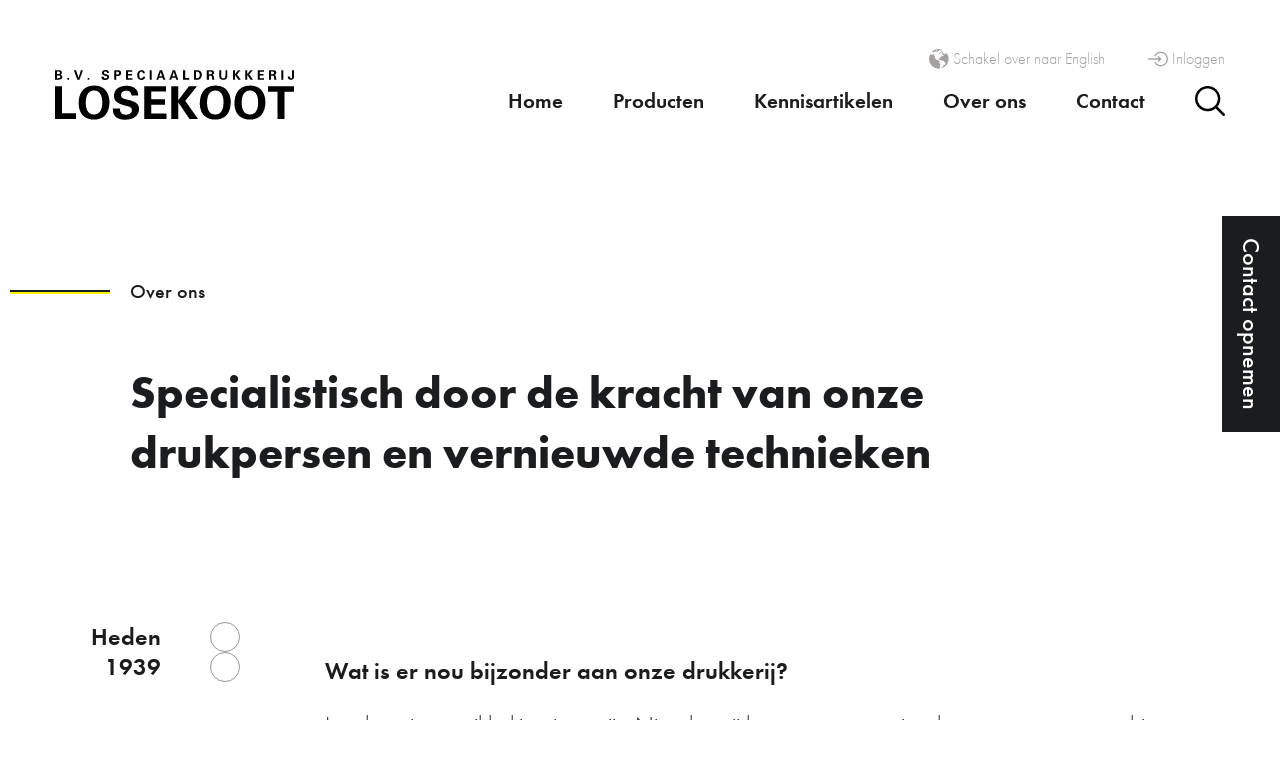

--- FILE ---
content_type: text/html; charset=UTF-8
request_url: https://www.losekoot.nl/over-ons/
body_size: 10388
content:
<!DOCTYPE html>
<html lang="nl-NL">
<head>
    <meta charset="UTF-8" />
    <meta name="viewport" content="width=device-width, initial-scale=1, maximum-scale=1" />
    <meta name="application-name" content="Losekoot"/>

    <meta name='robots' content='index, follow, max-image-preview:large, max-snippet:-1, max-video-preview:-1' />
<link rel="alternate" href="https://www.losekoot.nl/over-ons/" hreflang="nl" />
<link rel="alternate" href="https://www.losekoot.com/about-us/" hreflang="en" />

	<!-- This site is optimized with the Yoast SEO plugin v16.2 - https://yoast.com/wordpress/plugins/seo/ -->
	<title>Over ons - Losekoot</title>
	<link rel="canonical" href="https://www.losekoot.nl/over-ons/" />
	<meta property="og:locale" content="nl_NL" />
	<meta property="og:locale:alternate" content="en_GB" />
	<meta property="og:type" content="article" />
	<meta property="og:title" content="Over ons - Losekoot" />
	<meta property="og:url" content="https://www.losekoot.nl/over-ons/" />
	<meta property="og:site_name" content="Losekoot" />
	<meta property="article:publisher" content="https://www.facebook.com/drukkerijlosekoot" />
	<meta property="article:modified_time" content="2021-03-03T10:34:25+00:00" />
	<meta property="og:image" content="https://www.losekoot.nl/wp-content/uploads/Historie-4-scaled-e1614766737303-300x225.jpg" />
	<meta name="twitter:card" content="summary" />
	<meta name="twitter:site" content="@druk_losekoot" />
	<meta name="twitter:label1" content="Geschatte leestijd">
	<meta name="twitter:data1" content="2 minutes">
	<script type="application/ld+json" class="yoast-schema-graph">{"@context":"https://schema.org","@graph":[{"@type":"WebSite","@id":"https://www.losekoot.nl/#website","url":"https://www.losekoot.nl/","name":"Losekoot","description":"Just another WordPress site","potentialAction":[{"@type":"SearchAction","target":"https://www.losekoot.nl/?s={search_term_string}","query-input":"required name=search_term_string"}],"inLanguage":"nl-NL"},{"@type":"ImageObject","@id":"https://www.losekoot.nl/over-ons/#primaryimage","inLanguage":"nl-NL","url":"https://www.losekoot.nl/wp-content/uploads/Historie-4-scaled-e1614766737303.jpg","contentUrl":"https://www.losekoot.nl/wp-content/uploads/Historie-4-scaled-e1614766737303.jpg","width":2560,"height":1920},{"@type":"WebPage","@id":"https://www.losekoot.nl/over-ons/#webpage","url":"https://www.losekoot.nl/over-ons/","name":"Over ons - Losekoot","isPartOf":{"@id":"https://www.losekoot.nl/#website"},"primaryImageOfPage":{"@id":"https://www.losekoot.nl/over-ons/#primaryimage"},"datePublished":"2017-04-28T12:18:37+00:00","dateModified":"2021-03-03T10:34:25+00:00","breadcrumb":{"@id":"https://www.losekoot.nl/over-ons/#breadcrumb"},"inLanguage":"nl-NL","potentialAction":[{"@type":"ReadAction","target":["https://www.losekoot.nl/over-ons/"]}]},{"@type":"BreadcrumbList","@id":"https://www.losekoot.nl/over-ons/#breadcrumb","itemListElement":[{"@type":"ListItem","position":1,"item":{"@type":"WebPage","@id":"https://www.losekoot.nl/","url":"https://www.losekoot.nl/","name":"Home"}},{"@type":"ListItem","position":2,"item":{"@id":"https://www.losekoot.nl/over-ons/#webpage"}}]}]}</script>
	<!-- / Yoast SEO plugin. -->


<link rel='dns-prefetch' href='//s.w.org' />

		<!-- This site uses the Google Analytics by MonsterInsights plugin v7.17.0 - Using Analytics tracking - https://www.monsterinsights.com/ -->
							<script src="//www.googletagmanager.com/gtag/js?id=UA-25144666-28"  type="text/javascript" data-cfasync="false" defer></script>
			<script type="text/javascript" data-cfasync="false">
				var mi_version = '7.17.0';
				var mi_track_user = true;
				var mi_no_track_reason = '';
				
								var disableStr = 'ga-disable-UA-25144666-28';

				/* Function to detect opted out users */
				function __gtagTrackerIsOptedOut() {
					return document.cookie.indexOf( disableStr + '=true' ) > - 1;
				}

				/* Disable tracking if the opt-out cookie exists. */
				if ( __gtagTrackerIsOptedOut() ) {
					window[disableStr] = true;
				}

				/* Opt-out function */
				function __gtagTrackerOptout() {
					document.cookie = disableStr + '=true; expires=Thu, 31 Dec 2099 23:59:59 UTC; path=/';
					window[disableStr] = true;
				}

				if ( 'undefined' === typeof gaOptout ) {
					function gaOptout() {
						__gtagTrackerOptout();
					}
				}
								window.dataLayer = window.dataLayer || [];
				if ( mi_track_user ) {
					function __gtagTracker() {dataLayer.push( arguments );}
					__gtagTracker( 'js', new Date() );
					__gtagTracker( 'set', {
						'developer_id.dZGIzZG' : true,
						                    });
					__gtagTracker( 'config', 'UA-25144666-28', {
						forceSSL:true,					} );
										window.gtag = __gtagTracker;										(
						function () {
							/* https://developers.google.com/analytics/devguides/collection/analyticsjs/ */
							/* ga and __gaTracker compatibility shim. */
							var noopfn = function () {
								return null;
							};
							var newtracker = function () {
								return new Tracker();
							};
							var Tracker = function () {
								return null;
							};
							var p = Tracker.prototype;
							p.get = noopfn;
							p.set = noopfn;
							p.send = function (){
								var args = Array.prototype.slice.call(arguments);
								args.unshift( 'send' );
								__gaTracker.apply(null, args);
							};
							var __gaTracker = function () {
								var len = arguments.length;
								if ( len === 0 ) {
									return;
								}
								var f = arguments[len - 1];
								if ( typeof f !== 'object' || f === null || typeof f.hitCallback !== 'function' ) {
									if ( 'send' === arguments[0] ) {
										var hitConverted, hitObject = false, action;
										if ( 'event' === arguments[1] ) {
											if ( 'undefined' !== typeof arguments[3] ) {
												hitObject = {
													'eventAction': arguments[3],
													'eventCategory': arguments[2],
													'eventLabel': arguments[4],
													'value': arguments[5] ? arguments[5] : 1,
												}
											}
										}
										if ( typeof arguments[2] === 'object' ) {
											hitObject = arguments[2];
										}
										if ( typeof arguments[5] === 'object' ) {
											Object.assign( hitObject, arguments[5] );
										}
										if ( 'undefined' !== typeof (
											arguments[1].hitType
										) ) {
											hitObject = arguments[1];
										}
										if ( hitObject ) {
											action = 'timing' === arguments[1].hitType ? 'timing_complete' : hitObject.eventAction;
											hitConverted = mapArgs( hitObject );
											__gtagTracker( 'event', action, hitConverted );
										}
									}
									return;
								}

								function mapArgs( args ) {
									var gaKey, hit = {};
									var gaMap = {
										'eventCategory': 'event_category',
										'eventAction': 'event_action',
										'eventLabel': 'event_label',
										'eventValue': 'event_value',
										'nonInteraction': 'non_interaction',
										'timingCategory': 'event_category',
										'timingVar': 'name',
										'timingValue': 'value',
										'timingLabel': 'event_label',
									};
									for ( gaKey in gaMap ) {
										if ( 'undefined' !== typeof args[gaKey] ) {
											hit[gaMap[gaKey]] = args[gaKey];
										}
									}
									return hit;
								}

								try {
									f.hitCallback();
								} catch ( ex ) {
								}
							};
							__gaTracker.create = newtracker;
							__gaTracker.getByName = newtracker;
							__gaTracker.getAll = function () {
								return [];
							};
							__gaTracker.remove = noopfn;
							__gaTracker.loaded = true;
							window['__gaTracker'] = __gaTracker;
						}
					)();
									} else {
										console.log( "" );
					( function () {
							function __gtagTracker() {
								return null;
							}
							window['__gtagTracker'] = __gtagTracker;
							window['gtag'] = __gtagTracker;
					} )();
									}
			</script>
				<!-- / Google Analytics by MonsterInsights -->
				<script type="text/javascript">
			window._wpemojiSettings = {"baseUrl":"https:\/\/s.w.org\/images\/core\/emoji\/13.0.1\/72x72\/","ext":".png","svgUrl":"https:\/\/s.w.org\/images\/core\/emoji\/13.0.1\/svg\/","svgExt":".svg","source":{"concatemoji":"https:\/\/www.losekoot.nl\/wp\/wp-includes\/js\/wp-emoji-release.min.js?ver=5.7.9"}};
			!function(e,a,t){var n,r,o,i=a.createElement("canvas"),p=i.getContext&&i.getContext("2d");function s(e,t){var a=String.fromCharCode;p.clearRect(0,0,i.width,i.height),p.fillText(a.apply(this,e),0,0);e=i.toDataURL();return p.clearRect(0,0,i.width,i.height),p.fillText(a.apply(this,t),0,0),e===i.toDataURL()}function c(e){var t=a.createElement("script");t.src=e,t.defer=t.type="text/javascript",a.getElementsByTagName("head")[0].appendChild(t)}for(o=Array("flag","emoji"),t.supports={everything:!0,everythingExceptFlag:!0},r=0;r<o.length;r++)t.supports[o[r]]=function(e){if(!p||!p.fillText)return!1;switch(p.textBaseline="top",p.font="600 32px Arial",e){case"flag":return s([127987,65039,8205,9895,65039],[127987,65039,8203,9895,65039])?!1:!s([55356,56826,55356,56819],[55356,56826,8203,55356,56819])&&!s([55356,57332,56128,56423,56128,56418,56128,56421,56128,56430,56128,56423,56128,56447],[55356,57332,8203,56128,56423,8203,56128,56418,8203,56128,56421,8203,56128,56430,8203,56128,56423,8203,56128,56447]);case"emoji":return!s([55357,56424,8205,55356,57212],[55357,56424,8203,55356,57212])}return!1}(o[r]),t.supports.everything=t.supports.everything&&t.supports[o[r]],"flag"!==o[r]&&(t.supports.everythingExceptFlag=t.supports.everythingExceptFlag&&t.supports[o[r]]);t.supports.everythingExceptFlag=t.supports.everythingExceptFlag&&!t.supports.flag,t.DOMReady=!1,t.readyCallback=function(){t.DOMReady=!0},t.supports.everything||(n=function(){t.readyCallback()},a.addEventListener?(a.addEventListener("DOMContentLoaded",n,!1),e.addEventListener("load",n,!1)):(e.attachEvent("onload",n),a.attachEvent("onreadystatechange",function(){"complete"===a.readyState&&t.readyCallback()})),(n=t.source||{}).concatemoji?c(n.concatemoji):n.wpemoji&&n.twemoji&&(c(n.twemoji),c(n.wpemoji)))}(window,document,window._wpemojiSettings);
		</script>
		<style type="text/css">
img.wp-smiley,
img.emoji {
	display: inline !important;
	border: none !important;
	box-shadow: none !important;
	height: 1em !important;
	width: 1em !important;
	margin: 0 .07em !important;
	vertical-align: -0.1em !important;
	background: none !important;
	padding: 0 !important;
}
</style>
	<link rel='stylesheet' id='wp-block-library-css'  href='https://www.losekoot.nl/wp/wp-includes/css/dist/block-library/style.min.css?ver=267' type='text/css' media='all' />
<script type='text/javascript' src='https://www.losekoot.nl/wp/wp-includes/js/jquery/jquery.min.js?ver=3.5.1' id='jquery-core-js'></script>
<script type='text/javascript' src='https://www.losekoot.nl/wp/wp-includes/js/jquery/jquery-migrate.min.js?ver=3.3.2' id='jquery-migrate-js' defer></script>
<script type='text/javascript' src='https://www.losekoot.nl/wp-content/plugins/gravityforms/js/jquery.maskedinput.min.js?ver=2.4.24.1' id='gform_masked_input-js' defer></script>
<script type='text/javascript' id='monsterinsights-frontend-script-js-extra'>
/* <![CDATA[ */
var monsterinsights_frontend = {"js_events_tracking":"true","download_extensions":"doc,pdf,ppt,zip,xls,docx,pptx,xlsx","inbound_paths":"[]","home_url":"https:\/\/www.losekoot.nl","hash_tracking":"false","ua":"UA-25144666-28"};
/* ]]> */
</script>
<script type='text/javascript' src='https://www.losekoot.nl/wp-content/plugins/google-analytics-for-wordpress/assets/js/frontend-gtag.min.js?ver=7.17.0' id='monsterinsights-frontend-script-js' defer></script>
<link rel="EditURI" type="application/rsd+xml" title="RSD" href="https://www.losekoot.nl/wp/xmlrpc.php?rsd" />
<link rel="wlwmanifest" type="application/wlwmanifest+xml" href="https://www.losekoot.nl/wp/wp-includes/wlwmanifest.xml" /> 
<link rel='shortlink' href='https://www.losekoot.nl/?p=17' />
<link rel="alternate" type="application/json+oembed" href="https://www.losekoot.nl/wp-json/oembed/1.0/embed?url=https%3A%2F%2Fwww.losekoot.nl%2Fover-ons%2F" />
<link rel="alternate" type="text/xml+oembed" href="https://www.losekoot.nl/wp-json/oembed/1.0/embed?url=https%3A%2F%2Fwww.losekoot.nl%2Fover-ons%2F&#038;format=xml" />


    <link rel="stylesheet" href="https://www.losekoot.nl/wp-content/themes/losekoot/dist/css/style.min.css" />
    <link rel="apple-touch-icon-precomposed" sizes="57x57" href="https://www.losekoot.nl/wp-content/themes/losekoot/dist/img/favicon/apple-touch-icon-57x57.png" />
    <link rel="apple-touch-icon-precomposed" sizes="114x114" href="https://www.losekoot.nl/wp-content/themes/losekoot/dist/img/favicon/apple-touch-icon-114x114.png" />
    <link rel="apple-touch-icon-precomposed" sizes="72x72" href="https://www.losekoot.nl/wp-content/themes/losekoot/dist/img/favicon/apple-touch-icon-72x72.png" />
    <link rel="apple-touch-icon-precomposed" sizes="144x144" href="https://www.losekoot.nl/wp-content/themes/losekoot/dist/img/favicon/apple-touch-icon-144x144.png" />
    <link rel="apple-touch-icon-precomposed" sizes="120x120" href="https://www.losekoot.nl/wp-content/themes/losekoot/dist/img/favicon/apple-touch-icon-120x120.png" />
    <link rel="apple-touch-icon-precomposed" sizes="152x152" href="https://www.losekoot.nl/wp-content/themes/losekoot/dist/img/favicon/apple-touch-icon-152x152.png" />
    <link rel="icon" type="image/png" href="https://www.losekoot.nl/wp-content/themes/losekoot/dist/img/favicon/favicon-32x32.png" sizes="32x32" />
    <link rel="icon" type="image/png" href="https://www.losekoot.nl/wp-content/themes/losekoot/dist/img/favicon/favicon-16x16.png" sizes="16x16" />

    <meta name="msapplication-TileColor" content="#FFFFFF" />
    <meta name="msapplication-TileImage" content="https://www.losekoot.nl/wp-content/themes/losekoot/dist/img/favicon/mstile-144x144.png" />

    
</head>

<body class="page-template-default page page-id-17 wpb-js-composer js-comp-ver-6.6.0 vc_responsive">



<div class="off-canvas-wrapper">
    <div class="off-canvas-wrapper-inner" data-off-canvas-wrapper>
        <div class="off-canvas position-right" id="offCanvas" data-off-canvas data-position="right">

            <nav class="main-menu-mobile" role="navigation">    <ul>
                    <li class=" menu-item menu-item-type-post_type menu-item-object-page menu-item-home menu-item-688">
                <a href="https://www.losekoot.nl/"><span>Home</span></a>
            </li>
                    <li class=" menu-item menu-item-type-post_type menu-item-object-page menu-item-31">
                <a href="https://www.losekoot.nl/producten/"><span>Producten</span></a>
            </li>
                    <li class=" menu-item menu-item-type-post_type menu-item-object-page menu-item-28">
                <a href="https://www.losekoot.nl/kennisartikelen/"><span>Kennisartikelen</span></a>
            </li>
                    <li class=" menu-item menu-item-type-post_type menu-item-object-page current-menu-item page_item page-item-17 current_page_item menu-item-30">
                <a href="https://www.losekoot.nl/over-ons/"><span>Over ons</span></a>
            </li>
                    <li class=" menu-item menu-item-type-post_type menu-item-object-page menu-item-29">
                <a href="https://www.losekoot.nl/contact/"><span>Contact</span></a>
            </li>
            </ul>
</nav>

            <section class="off-canvas-box">
                    
        <a class="language-switch" href="https://www.losekoot.com/about-us/">
            <span class="icon">
                <svg><use xlink:href="https://www.losekoot.nl/wp-content/themes/losekoot/dist/svg/symbol/svg/sprite.symbol.svg#language-switch"></use></svg>
            </span>
            Schakel over naar English
        </a>

                        <a target="__blank" href="https://remote.losekoot.nl/" class="login-link">
        <span class="icon">
            <svg><use xlink:href="https://www.losekoot.nl/wp-content/themes/losekoot/dist/svg/symbol/svg/sprite.symbol.svg#login"></use></svg>
        </span>
        Inloggen
    </a>
            </section>

        </div>

        <div class="off-canvas-content" data-off-canvas-content>

                            <header id="header-wrapper">
    <div class="row">
        <div class="column">
            <div id="header">

                    <a href="https://www.losekoot.nl" class="logo">
        <img class="style-svg" src="https://www.losekoot.nl/wp-content/uploads/losekoot_logo_black.svg" alt="Losekoot" />
    </a>
                <div class="show-for-large">
                        
        <a class="language-switch" href="https://www.losekoot.com/about-us/">
            <span class="icon">
                <svg><use xlink:href="https://www.losekoot.nl/wp-content/themes/losekoot/dist/svg/symbol/svg/sprite.symbol.svg#language-switch"></use></svg>
            </span>
            Schakel over naar English
        </a>

                            <a target="__blank" href="https://remote.losekoot.nl/" class="login-link">
        <span class="icon">
            <svg><use xlink:href="https://www.losekoot.nl/wp-content/themes/losekoot/dist/svg/symbol/svg/sprite.symbol.svg#login"></use></svg>
        </span>
        Inloggen
    </a>
                </div>

                <a class="search-trigger" href="#">
                    <span class="icon">
                        <svg><use xlink:href="https://www.losekoot.nl/wp-content/themes/losekoot/dist/svg/symbol/svg/sprite.symbol.svg#search"></use></svg>
                    </span>
                </a>

                <nav class="main-menu show-for-large" role="navigation">    <ul>
                    <li class=" menu-item menu-item-type-post_type menu-item-object-page menu-item-home menu-item-688">
                <a href="https://www.losekoot.nl/"><span>Home</span></a>
            </li>
                    <li class=" menu-item menu-item-type-post_type menu-item-object-page menu-item-31">
                <a href="https://www.losekoot.nl/producten/"><span>Producten</span></a>
            </li>
                    <li class=" menu-item menu-item-type-post_type menu-item-object-page menu-item-28">
                <a href="https://www.losekoot.nl/kennisartikelen/"><span>Kennisartikelen</span></a>
            </li>
                    <li class=" menu-item menu-item-type-post_type menu-item-object-page current-menu-item page_item page-item-17 current_page_item menu-item-30">
                <a href="https://www.losekoot.nl/over-ons/"><span>Over ons</span></a>
            </li>
                    <li class=" menu-item menu-item-type-post_type menu-item-object-page menu-item-29">
                <a href="https://www.losekoot.nl/contact/"><span>Contact</span></a>
            </li>
            </ul>
</nav>

                <a href="#" class="menu-trigger hide-for-large menu-open" type="button" data-open="offCanvas"><span>Menu</span></a>
                <a href="#" class="menu-trigger hide-for-large menu-close" type="button" data-close="offCanvas"><span>Sluiten</span></a>

            </div>
        </div>
    </div>
</header>                <div class="search-form">

    <div class="row">
        <div class="column">

            <form method="get" action="https://www.losekoot.nl" autocomplete="off">
                <input name="s" type="search" placeholder="Waar bent u naar op zoek?" />
                <button type="submit">
                    Zoeken
                    <span class="icon">
                        <svg><use xlink:href="https://www.losekoot.nl/wp-content/themes/losekoot/dist/svg/symbol/svg/sprite.symbol.svg#chevron"></use></svg>
                    </span>
                </button>
            </form>

        </div>
    </div>

</div>            
            <main id="s-main" role="main">
                    <section class="block">

        
            <div class="block-header">

            
    <div class="row">
    <div class="column medium-6 end">
        <p><span class="lines">Over ons</span></p>
    </div>
    </div>

        </div>
    
            <div class="block-content">

                <div class="vc-intro">
        <div class="content">
            <h2>Specialistisch door de kracht van onze drukpersen en vernieuwde technieken</h2>
        </div>
    </div>

        </div>
    
</section><section class="block">

        
    
            <div class="block-content">

                <div class="vc-timeline">

        <div class="row" data-equalizer data-equalize-on="small">
            <div class="column small-2 wrapper" data-equalizer-watch>

                <span class="date start" data-text="1939"></span>
                <span class="date end" data-text="Heden"></span>

            </div>
            <div class="column small-10" data-equalizer-watch>

                <div class="content">
                    <p><strong>Wat is er nou bijzonder aan onze drukkerij?</strong></p>
<p>Losekoot is een tikkeltje eigenwijs. Niet dat wij het op onze manier doen, maar onze machines doen het net even wat anders. In onze drukkerij staan machines die je niet snel ergens anders tegenkomt.</p>
<p>Losekoot is gespecialiseerd in genummerde, geperforeerde, geniete en gelijmde bloks, sets en formulieren in een grote verscheidenheid van uitvoeringen. Voor de productie hiervan beschikt Losekoot over een modern machinepark.</p>
<p>Al meer dan 70 jaar werken we voor de meest uiteenlopende bedrijven. Van orderbonnen met barcodes voor multinationals tot loten voor de lokale loterij. Wij draaien onze hand niet om voor specifiek drukwerk; bloks, sets, loten en formulieren.</p>
<p><img loading="lazy" class="alignnone wp-image-1307" src="https://www.losekoot.nl/wp-content/uploads/Historie-4-scaled-e1614766737303-300x225.jpg" alt="" width="318" height="239" srcset="https://www.losekoot.nl/wp-content/uploads/Historie-4-scaled-e1614766737303-300x225.jpg 300w, https://www.losekoot.nl/wp-content/uploads/Historie-4-scaled-e1614766737303-1536x1152.jpg 1536w, https://www.losekoot.nl/wp-content/uploads/Historie-4-scaled-e1614766737303-2048x1536.jpg 2048w, https://www.losekoot.nl/wp-content/uploads/Historie-4-scaled-e1614766737303-768x576.jpg 768w, https://www.losekoot.nl/wp-content/uploads/Historie-4-scaled-e1614766737303-1024x768.jpg 1024w" sizes="(max-width: 318px) 100vw, 318px" /><img loading="lazy" class="alignnone wp-image-1304" src="https://www.losekoot.nl/wp-content/uploads/Historie-1-scaled.jpg" alt="" width="318" height="239" srcset="https://www.losekoot.nl/wp-content/uploads/Historie-1-scaled.jpg 2560w, https://www.losekoot.nl/wp-content/uploads/Historie-1-1536x1152.jpg 1536w, https://www.losekoot.nl/wp-content/uploads/Historie-1-2048x1536.jpg 2048w" sizes="(max-width: 318px) 100vw, 318px" /><img loading="lazy" class="alignnone wp-image-1305" src="https://www.losekoot.nl/wp-content/uploads/Historie-2-scaled-e1614766696780-225x300.jpg" alt="" width="179" height="239" srcset="https://www.losekoot.nl/wp-content/uploads/Historie-2-scaled-e1614766696780-225x300.jpg 225w, https://www.losekoot.nl/wp-content/uploads/Historie-2-scaled-e1614766696780-1152x1536.jpg 1152w, https://www.losekoot.nl/wp-content/uploads/Historie-2-scaled-e1614766696780-1536x2048.jpg 1536w, https://www.losekoot.nl/wp-content/uploads/Historie-2-scaled-e1614766696780-768x1024.jpg 768w, https://www.losekoot.nl/wp-content/uploads/Historie-2-scaled-e1614766696780.jpg 1920w" sizes="(max-width: 179px) 100vw, 179px" /></p>

                </div>

            </div>
        </div>

    </div>

        </div>
    
</section><section class="block">

        
            <div class="block-header">

            
    <div class="row">
    <div class="column medium-6 end">
        <p><span class="lines">Duurzaamheid</span></p>
    </div>
    </div>

        </div>
    
            <div class="block-content">

                <div class="vc-call-to-action">
        <div class="content">
            <h2>Binnen Losekoot staat de mens en z’n (werk)omgeving centraal.</h2>
            <p>
                                    <a
        href="http://www.losekoot.nl/nl/contact/"
                    class="button primary"
>
    <span class="line">Neem direct contact op</span>
</a>                
                            </p>
        </div>
    </div>

        </div>
    
</section><section class="block">

        
            <div class="block-header">

            
        <div class="row">
    <div class="column medium-6">
        <p><span class="lines">Technieken</span></p>
    </div>
            <div class="column medium-6 text-right">
            <p class="more-link">
                <a href="https://www.losekoot.nl/over-ons/">
                    Over ons
                    <span class="icon">
                        <svg><use xlink:href="https://www.losekoot.nl/wp-content/themes/losekoot/dist/svg/symbol/svg/sprite.symbol.svg#chevron"></use></svg>
                    </span>
                </a>
            </p>
        </div>
    </div>

        </div>
    
            <div class="block-content">

                <div class="vc-techniques">

        <div class="row">
            <div class="column">

                <div class="hide-for-medium">
                    <ul class="accordion" data-accordion data-allow-all-closed="true" data-multi-expand="false">
                        <li class="accordion-item is-active" data-accordion-item>
                            <a href="#" class="accordion-title">
                                <span class="icon">
                                    <svg><use xlink:href="https://www.losekoot.nl/wp-content/themes/losekoot/dist/svg/symbol/svg/sprite.symbol.svg#code"></use></svg>
                                </span>
                                Unieke (bar)codes op al uw drukwerk
                            </a>
                            <div class="accordion-content" data-tab-content>

                                <a href="http://www.losekoot.nl/nl/articles/professionele-uitstraling-met-barcodenummering/">
                                    <img src="https://www.losekoot.nl/wp-content/uploads/ticket_scanner.jpg" alt=""/>
                                    <span></span>
                                </a>

                            </div>
                        </li>
                        <li class="accordion-item" data-accordion-item>
                            <a href="#" class="accordion-title">
                                <span class="icon">
                                    <svg><use xlink:href="https://www.losekoot.nl/wp-content/themes/losekoot/dist/svg/symbol/svg/sprite.symbol.svg#copy"></use></svg>
                                </span>
                                Een eigenaardige drukkerij
                            </a>
                            <div class="accordion-content" data-tab-content>

                                <a href="http://www.losekoot.nl/nl/techniek/">
                                    <img src="https://www.losekoot.nl/wp-content/uploads/compilatie_30cm.jpg" alt=""/>
                                    <span></span>
                                </a>

                            </div>
                        </li>
                        <li class="accordion-item distance" data-accordion-item>
                            <a href="#" class="accordion-title">
                                <span class="icon">
                                    <svg><use xlink:href="https://www.losekoot.nl/wp-content/themes/losekoot/dist/svg/symbol/svg/sprite.symbol.svg#finish"></use></svg>
                                </span>
                                Nummeren is onze specialiteit
                            </a>
                            <div class="accordion-content" data-tab-content>

                                <a href="http://www.losekoot.nl/nl/articles/nummeren-daar-hebben-wij-verstand-van/">
                                    <img src="https://www.losekoot.nl/wp-content/uploads/iStock-120483354.jpg" alt="Handmade paper collage."/>
                                    <span></span>
                                </a>

                            </div>
                        </li>
                    </ul>
                </div>

                <div class="show-for-medium">

                    <div class="flexslider">
                        <ul class="slides">
                            <li style="background-image: url(https://www.losekoot.nl/wp-content/uploads/ticket_scanner.jpg);">
                                <div class="slide-content">
                                    <h2></h2>
                                    <p>
                                        <a
        href="http://www.losekoot.nl/nl/articles/professionele-uitstraling-met-barcodenummering/"
                    class="button "
>
    <span class="line">Lees meer</span>
</a>                                    </p>
                                </div>
                            </li>
                            <li style="background-image: url(https://www.losekoot.nl/wp-content/uploads/compilatie_30cm.jpg);">
                                <div class="slide-content">
                                    <h2></h2>
                                    <p>
                                        <a
        href="http://www.losekoot.nl/nl/techniek/"
                    class="button "
>
    <span class="line">Lees meer</span>
</a>                                    </p>
                                </div>
                            </li>
                            <li style="background-image: url(https://www.losekoot.nl/wp-content/uploads/iStock-120483354.jpg);">
                                <div class="slide-content">
                                    <h2></h2>
                                    <p>
                                        <a
        href="http://www.losekoot.nl/nl/articles/nummeren-daar-hebben-wij-verstand-van/"
                    class="button "
>
    <span class="line">Lees meer</span>
</a>                                    </p>
                                </div>
                            </li>
                        </ul>
                    </div>

                    <div class="flexslider-controls">
                        <ol class="flex-control-nav">
                            <li>
                                <div class="item">
                                    <span class="icon">
                                        <svg><use xlink:href="https://www.losekoot.nl/wp-content/themes/losekoot/dist/svg/symbol/svg/sprite.symbol.svg#code"></use></svg>
                                    </span>
                                    Unieke (bar)codes op al uw drukwerk
                                </div>
                            </li>
                            <li>
                                <div class="item">
                                    <span class="icon">
                                        <svg><use xlink:href="https://www.losekoot.nl/wp-content/themes/losekoot/dist/svg/symbol/svg/sprite.symbol.svg#copy"></use></svg>
                                    </span>
                                    Een eigenaardige drukkerij
                                </div>
                            </li>
                            <li>
                                <div class="item">
                                    <span class="icon">
                                        <svg><use xlink:href="https://www.losekoot.nl/wp-content/themes/losekoot/dist/svg/symbol/svg/sprite.symbol.svg#finish"></use></svg>
                                    </span>
                                    Nummeren is onze specialiteit
                                </div>
                            </li>
                        </ol>
                    </div>

                </div>

            </div>
        </div>

    </div>

        </div>
    
</section><section class="block">

        
            <div class="block-header">

            
    <div class="row">
    <div class="column medium-6 end">
        <p><span class="lines">Sociale Media</span></p>
    </div>
    </div>

        </div>
    
            <div class="block-content">

                <div class="vc-customers">
        <div class="content">
            <h2>Volg ons op Sociale Media</h2>
        </div>

        
            <div class="row">
                <div class="column">
                    <ul class="customer-list">

                        
                            <li>
                                <div class="customer">
                                    <figure>
                                        <img src="https://www.losekoot.nl/wp-content/uploads/instagram-e1613717626758-0x115-c-default.jpg" alt="" />
                                    </figure>
                                    
                                </div>
                            </li>

                        
                            <li>
                                <div class="customer">
                                    <figure>
                                        <img src="https://www.losekoot.nl/wp-content/uploads/facebook-0x115-c-default.png" alt="" />
                                    </figure>
                                    
                                </div>
                            </li>

                        
                            <li>
                                <div class="customer">
                                    <figure>
                                        <img src="https://www.losekoot.nl/wp-content/uploads/Twitter-0x115-c-default.png" alt="" />
                                    </figure>
                                    
                                </div>
                            </li>

                        
                            <li>
                                <div class="customer">
                                    <figure>
                                        <img src="https://www.losekoot.nl/wp-content/uploads/Printerest-0x115-c-default.png" alt="" />
                                    </figure>
                                    
                                </div>
                            </li>

                        
                    </ul>
                </div>
            </div>

        
    </div>

        </div>
    
</section>
            </main>

                            <footer id="footer">
            <a
        href="https://www.losekoot.nl/contact/"
        class="button primary contact-button">
    <span class="line">Contact opnemen</span>
</a>        <section class="block">

        
            <div class="block-header">

            
        <div class="row">
    <div class="column medium-6">
        <p><span class="lines">Contact </span></p>
    </div>
            <div class="column medium-6 text-right">
            <p class="more-link">
                <a href="https://www.losekoot.nl/contact/">
                    Bekijk de contactpagina 
                    <span class="icon">
                        <svg><use xlink:href="https://www.losekoot.nl/wp-content/themes/losekoot/dist/svg/symbol/svg/sprite.symbol.svg#chevron"></use></svg>
                    </span>
                </a>
            </p>
        </div>
    </div>

        </div>
    
            <div class="block-content">

            
    <div class="row collapse medium-uncollapse">
        <div class="column">

            <div class="contact-form-wrapper">

                <div class="row collapse large-flex">
                    <div class="column large-6">

                        <div class="contact-details">

                            <div class="person" style="background-image: url(https://www.losekoot.nl/wp-content/uploads/iStock-121198298-e1498194766966.jpg);">

                                <div class="person-overlay"></div>

                                <div class="person-container">

                                    <h2>Neem contact met ons op!</h2>

                                                                            <a href="tel:0031294416485">
                                            <span class="icon">
                                                <svg><use xlink:href="https://www.losekoot.nl/wp-content/themes/losekoot/dist/svg/symbol/svg/sprite.symbol.svg#phone"></use></svg>
                                            </span>
                                            +31 (0)294 416485
                                        </a><br/>
                                    
                                                                            <a href="mailto:info@losekoot.nl">
                                            <span class="icon">
                                                <svg><use xlink:href="https://www.losekoot.nl/wp-content/themes/losekoot/dist/svg/symbol/svg/sprite.symbol.svg#mail"></use></svg>
                                            </span>
                                            info@losekoot.nl
                                        </a><br/>
                                    
                                                                            <a href="https://www.linkedin.com/in/baslosekoot">
                                            <span class="icon">
                                                <svg><use xlink:href="https://www.losekoot.nl/wp-content/themes/losekoot/dist/svg/symbol/svg/sprite.symbol.svg#social-linkedin"></use></svg>
                                            </span>
                                            LinkedIn
                                        </a><br/>
                                    
                                </div>

                            </div>
                            <div class="details">

                                <div class="row">
                                    <div class="column medium-6">
                                        <p class="address">
                                            <strong>Bezoekadres</strong><br/>
                                            Flevolaan 15 A<br/>
                                            1382 JX Weesp
                                        </p>
                                    </div>
                                    <div class="column medium-6">
                                        <p class="address">
                                            <strong>Postadres</strong><br/>
                                            Postbus 227<br/>
                                            1380 AE Weesp
                                        </p>
                                    </div>
                                </div>

                            </div>
                        </div>

                    </div>
                    <div class="column large-6">

                        <div class="contact-form">

                            <div class="contact-form-container">

                                <h2>Of vul het onderstaande contactformulier in:</h2>

                                                                    
<div class="gf_browser_chrome gform_wrapper" id="gform_wrapper_1"><div id="gf_1" class="gform_anchor" tabindex="-1"></div><form method="post" enctype="multipart/form-data" target="gform_ajax_frame_1" id="gform_1" action="/over-ons/#gf_1">
                        <div class="gform_body"><ul id="gform_fields_1" class="gform_fields top_label form_sublabel_below description_below"><li id="field_1_1" class="gfield gfield_contains_required field_sublabel_below field_description_below gfield_visibility_visible"><label class="gfield_label" for="input_1_1">Naam<span class="gfield_required">*</span></label><div class="ginput_container ginput_container_text"><input name="input_1" id="input_1_1" type="text" value="" class="medium" tabindex="1" aria-required="true" aria-invalid="false"></div></li><li id="field_1_2" class="gfield gfield_contains_required field_sublabel_below field_description_below gfield_visibility_visible"><label class="gfield_label" for="input_1_2">Bedrijf<span class="gfield_required">*</span></label><div class="ginput_container ginput_container_text"><input name="input_2" id="input_1_2" type="text" value="" class="medium" tabindex="2" aria-required="true" aria-invalid="false"></div></li><li id="field_1_3" class="gfield gfield_contains_required field_sublabel_below field_description_below gfield_visibility_visible"><label class="gfield_label" for="input_1_3">Telefoonnummer<span class="gfield_required">*</span></label><div class="ginput_container ginput_container_phone"><input name="input_3" id="input_1_3" type="text" value="" class="medium" tabindex="3" aria-required="true" aria-invalid="false"></div></li><li id="field_1_4" class="gfield gfield_contains_required field_sublabel_below field_description_below gfield_visibility_visible"><label class="gfield_label" for="input_1_4">E-mailadres<span class="gfield_required">*</span></label><div class="ginput_container ginput_container_email">
                            <input name="input_4" id="input_1_4" type="text" value="" class="medium" tabindex="4" aria-required="true" aria-invalid="false">
                        </div></li><li id="field_1_5" class="gfield gfield_contains_required field_sublabel_below field_description_below gfield_visibility_visible"><label class="gfield_label" for="input_1_5">Bericht<span class="gfield_required">*</span></label><div class="ginput_container ginput_container_textarea"><textarea name="input_5" id="input_1_5" class="textarea medium" tabindex="5" aria-required="true" aria-invalid="false" rows="10" cols="50"></textarea></div></li><li id="field_1_6" class="gfield gfield_contains_required field_sublabel_below field_description_below gfield_visibility_visible"><label class="gfield_label">Privacy statement<span class="gfield_required">*</span></label><div class="ginput_container ginput_container_checkbox"><ul class="gfield_checkbox" id="input_1_6"><li class="gchoice_1_6_1">
								<input name="input_6.1" type="checkbox" value='Ik heb het &lt;a href="https://www.losekoot.nl/wp-content/uploads/Privacy-Statement-B.V.-Speciaaldrukkerij-Losekoot.pdf" target="_blank"&gt;privacy statement&lt;/a&gt; gelezen en ga akkoord met het verwerken van persoonsgegevens in overeenstemming met het privacy statement.' id="choice_1_6_1" tabindex="6">
								<label for="choice_1_6_1" id="label_1_6_1">Ik heb het <a href="https://www.losekoot.nl/wp-content/uploads/Privacy-Statement-B.V.-Speciaaldrukkerij-Losekoot.pdf" target="_blank">privacy statement</a> gelezen en ga akkoord met het verwerken van persoonsgegevens in overeenstemming met het privacy statement.</label>
							</li></ul></div></li><li id="field_1_7" class="gfield gform_validation_container field_sublabel_below field_description_below gfield_visibility_visible"><label class="gfield_label" for="input_1_7">Email</label><div class="ginput_container"><input name="input_7" id="input_1_7" type="text" value=""></div><div class="gfield_description" id="gfield_description_1_7">Dit veld is bedoeld voor validatiedoeleinden en moet niet worden gewijzigd.</div></li>
                            </ul></div>
        <div class="gform_footer top_label"> <button type="submit" id="gform_submit_button_1" class="gform_button button" tabindex="7" onclick='if(window["gf_submitting_1"]){return false;}  window["gf_submitting_1"]=true;  ' onkeypress='if( event.keyCode == 13 ){ if(window["gf_submitting_1"]){return false;} window["gf_submitting_1"]=true;  jQuery("#gform_1").trigger("submit",[true]); }'>Verstuur</button> <input type="hidden" name="gform_ajax" value="form_id=1&amp;title=&amp;description=&amp;tabindex=1">
            <input type="hidden" class="gform_hidden" name="is_submit_1" value="1">
            <input type="hidden" class="gform_hidden" name="gform_submit" value="1">
            
            <input type="hidden" class="gform_hidden" name="gform_unique_id" value="">
            <input type="hidden" class="gform_hidden" name="state_1" value="WyJbXSIsIjBmMDQ2NDg3Mjk5NDFmZGZjYjYxMjdiOTU5ZTdjOTBiIl0=">
            <input type="hidden" class="gform_hidden" name="gform_target_page_number_1" id="gform_target_page_number_1" value="0">
            <input type="hidden" class="gform_hidden" name="gform_source_page_number_1" id="gform_source_page_number_1" value="1">
            <input type="hidden" name="gform_field_values" value="">
            
        </div>
                        </form>
                        </div>
                <iframe style="display:none;width:0px;height:0px;" src="about:blank" name="gform_ajax_frame_1" id="gform_ajax_frame_1" title="Dit iframe bevat de vereiste logica om Ajax aangedreven Gravity Forms te verwerken."></iframe>
                

                                
                            </div>

                        </div>

                    </div>
                </div>

            </div>

        </div>
    </div>


        </div>
    
</section>        <div class="row" data-equalizer data-equalize-on="large">
        <div class="column medium-8" data-equalizer-watch>
            <p class="copyright">&copy; 2026 B.V. Speciaaldrukkerij Losekoot </p>

            <nav class="footer-menu" role="navigation">    <ul>
                    <li class=" menu-item menu-item-type-custom menu-item-object-custom menu-item-857">
                <a target="__blank" href="/wp-content/uploads/2012_12_leveringsvoorwaarden_nederlands.pdf">Leveringsvoorwaarden</a>
            </li>
                    <li class=" menu-item menu-item-type-custom menu-item-object-custom menu-item-1204">
                <a target="__blank" href="/wp-content/uploads/Privacy-Statement-B.V.-Speciaaldrukkerij-Losekoot.pdf">Privacy Statement</a>
            </li>
            </ul>
</nav>
        </div>
        <div class="column medium-4" data-equalizer-watch>
                            <ul class="footer-logos">
                                            <li><img src="" alt=""/></li>
                                            <li><img src="" alt=""/></li>
                                    </ul>
                    </div>
    </div>
</footer>            
        </div>    </div></div>
<script type='text/javascript' src='https://www.losekoot.nl/wp-content/plugins/gravityforms/js/jquery.json.min.js?ver=2.4.24.1' id='gform_json-js'></script>
<script type='text/javascript' id='gform_gravityforms-js-extra'>
/* <![CDATA[ */
var gf_global = {"gf_currency_config":{"name":"Euro","symbol_left":"","symbol_right":"&#8364;","symbol_padding":" ","thousand_separator":".","decimal_separator":",","decimals":2},"base_url":"https:\/\/www.losekoot.nl\/wp-content\/plugins\/gravityforms","number_formats":[],"spinnerUrl":"https:\/\/www.losekoot.nl\/wp-content\/plugins\/gravityforms\/images\/spinner.gif"};
var gf_global = {"gf_currency_config":{"name":"Euro","symbol_left":"","symbol_right":"&#8364;","symbol_padding":" ","thousand_separator":".","decimal_separator":",","decimals":2},"base_url":"https:\/\/www.losekoot.nl\/wp-content\/plugins\/gravityforms","number_formats":[],"spinnerUrl":"https:\/\/www.losekoot.nl\/wp-content\/plugins\/gravityforms\/images\/spinner.gif"};
var gf_global = {"gf_currency_config":{"name":"Euro","symbol_left":"","symbol_right":"&#8364;","symbol_padding":" ","thousand_separator":".","decimal_separator":",","decimals":2},"base_url":"https:\/\/www.losekoot.nl\/wp-content\/plugins\/gravityforms","number_formats":[],"spinnerUrl":"https:\/\/www.losekoot.nl\/wp-content\/plugins\/gravityforms\/images\/spinner.gif"};
var gf_global = {"gf_currency_config":{"name":"Euro","symbol_left":"","symbol_right":"&#8364;","symbol_padding":" ","thousand_separator":".","decimal_separator":",","decimals":2},"base_url":"https:\/\/www.losekoot.nl\/wp-content\/plugins\/gravityforms","number_formats":[],"spinnerUrl":"https:\/\/www.losekoot.nl\/wp-content\/plugins\/gravityforms\/images\/spinner.gif"};
var gf_global = {"gf_currency_config":{"name":"Euro","symbol_left":"","symbol_right":"&#8364;","symbol_padding":" ","thousand_separator":".","decimal_separator":",","decimals":2},"base_url":"https:\/\/www.losekoot.nl\/wp-content\/plugins\/gravityforms","number_formats":[],"spinnerUrl":"https:\/\/www.losekoot.nl\/wp-content\/plugins\/gravityforms\/images\/spinner.gif"};
/* ]]> */
</script>
<script type='text/javascript' src='https://www.losekoot.nl/wp-content/plugins/gravityforms/js/gravityforms.min.js?ver=2.4.24.1' id='gform_gravityforms-js' defer></script>
<script type='text/javascript' src='https://www.losekoot.nl/wp/wp-includes/js/wp-embed.min.js?ver=5.7.9' id='wp-embed-js' defer></script>
<script type="text/javascript">(function() {
				var expirationDate = new Date();
				expirationDate.setTime( expirationDate.getTime() + 31536000 * 1000 );
				document.cookie = "pll_language=nl; expires=" + expirationDate.toUTCString() + "; path=/; secure; SameSite=None";
			}());</script><script type='text/javascript'> jQuery(document).bind('gform_post_render', function(event, formId, currentPage){if(formId == 1) {jQuery('#input_1_3').mask('(999) 999-9999').bind('keypress', function(e){if(e.which == 13){jQuery(this).blur();} } );} } );jQuery(document).bind('gform_post_conditional_logic', function(event, formId, fields, isInit){} );</script><script type='text/javascript'> jQuery(document).ready(function(){jQuery(document).trigger('gform_post_render', [1, 1]) } ); </script><script>;jQuery(document).ready(function($){gformInitSpinner( 1, 'https://www.losekoot.nl/wp-content/plugins/gravityforms/images/spinner.gif' );jQuery('#gform_ajax_frame_1').on('load',function(){var contents = jQuery(this).contents().find('*').html();var is_postback = contents.indexOf('GF_AJAX_POSTBACK') >= 0;if(!is_postback){return;}var form_content = jQuery(this).contents().find('#gform_wrapper_1');var is_confirmation = jQuery(this).contents().find('#gform_confirmation_wrapper_1').length > 0;var is_redirect = contents.indexOf('gformRedirect(){') >= 0;var is_form = form_content.length > 0 && ! is_redirect && ! is_confirmation;var mt = parseInt(jQuery('html').css('margin-top'), 10) + parseInt(jQuery('body').css('margin-top'), 10) + 100;if(is_form){jQuery('#gform_wrapper_1').html(form_content.html());if(form_content.hasClass('gform_validation_error')){jQuery('#gform_wrapper_1').addClass('gform_validation_error');} else {jQuery('#gform_wrapper_1').removeClass('gform_validation_error');}setTimeout( function() { /* delay the scroll by 50 milliseconds to fix a bug in chrome */ jQuery(document).scrollTop(jQuery('#gform_wrapper_1').offset().top - mt); }, 50 );if(window['gformInitDatepicker']) {gformInitDatepicker();}if(window['gformInitPriceFields']) {gformInitPriceFields();}var current_page = jQuery('#gform_source_page_number_1').val();gformInitSpinner( 1, 'https://www.losekoot.nl/wp-content/plugins/gravityforms/images/spinner.gif' );jQuery(document).trigger('gform_page_loaded', [1, current_page]);window['gf_submitting_1'] = false;}else if(!is_redirect){var confirmation_content = jQuery(this).contents().find('.GF_AJAX_POSTBACK').html();if(!confirmation_content){confirmation_content = contents;}setTimeout(function(){jQuery('#gform_wrapper_1').replaceWith(confirmation_content);jQuery(document).scrollTop(jQuery('#gf_1').offset().top - mt);jQuery(document).trigger('gform_confirmation_loaded', [1]);window['gf_submitting_1'] = false;}, 50);}else{jQuery('#gform_1').append(contents);if(window['gformRedirect']) {gformRedirect();}}jQuery(document).trigger('gform_post_render', [1, current_page]);} );} );</script><script>;jQuery(document).ready(function($){gformInitSpinner( 1, 'https://www.losekoot.nl/wp-content/plugins/gravityforms/images/spinner.gif' );jQuery('#gform_ajax_frame_1').on('load',function(){var contents = jQuery(this).contents().find('*').html();var is_postback = contents.indexOf('GF_AJAX_POSTBACK') >= 0;if(!is_postback){return;}var form_content = jQuery(this).contents().find('#gform_wrapper_1');var is_confirmation = jQuery(this).contents().find('#gform_confirmation_wrapper_1').length > 0;var is_redirect = contents.indexOf('gformRedirect(){') >= 0;var is_form = form_content.length > 0 && ! is_redirect && ! is_confirmation;var mt = parseInt(jQuery('html').css('margin-top'), 10) + parseInt(jQuery('body').css('margin-top'), 10) + 100;if(is_form){jQuery('#gform_wrapper_1').html(form_content.html());if(form_content.hasClass('gform_validation_error')){jQuery('#gform_wrapper_1').addClass('gform_validation_error');} else {jQuery('#gform_wrapper_1').removeClass('gform_validation_error');}setTimeout( function() { /* delay the scroll by 50 milliseconds to fix a bug in chrome */ jQuery(document).scrollTop(jQuery('#gform_wrapper_1').offset().top - mt); }, 50 );if(window['gformInitDatepicker']) {gformInitDatepicker();}if(window['gformInitPriceFields']) {gformInitPriceFields();}var current_page = jQuery('#gform_source_page_number_1').val();gformInitSpinner( 1, 'https://www.losekoot.nl/wp-content/plugins/gravityforms/images/spinner.gif' );jQuery(document).trigger('gform_page_loaded', [1, current_page]);window['gf_submitting_1'] = false;}else if(!is_redirect){var confirmation_content = jQuery(this).contents().find('.GF_AJAX_POSTBACK').html();if(!confirmation_content){confirmation_content = contents;}setTimeout(function(){jQuery('#gform_wrapper_1').replaceWith(confirmation_content);jQuery(document).scrollTop(jQuery('#gf_1').offset().top - mt);jQuery(document).trigger('gform_confirmation_loaded', [1]);window['gf_submitting_1'] = false;}, 50);}else{jQuery('#gform_1').append(contents);if(window['gformRedirect']) {gformRedirect();}}jQuery(document).trigger('gform_post_render', [1, current_page]);} );} );</script>

<script src="https://www.losekoot.nl/wp-content/themes/losekoot/dist/js/libs.min.js?ver=267" defer></script>
<script src="https://www.losekoot.nl/wp-content/themes/losekoot/dist/js/main.min.js?ver=267" defer></script>


</body>
</html>
<!-- This website is like a Rocket, isn't it? Performance optimized by WP Rocket. Learn more: https://wp-rocket.me - Debug: cached@1769807726 -->

--- FILE ---
content_type: text/css; charset=utf-8
request_url: https://www.losekoot.nl/wp-content/themes/losekoot/dist/css/style.min.css
body_size: 21991
content:
@charset "UTF-8";html{font-family:sans-serif;line-height:1.15;-ms-text-size-adjust:100%;-webkit-text-size-adjust:100%}article,aside,footer,header,nav,section{display:block}h1{font-size:2em;margin:.67em 0}figcaption,figure{display:block}figure{margin:1em 40px}hr{box-sizing:content-box;overflow:visible}main{display:block}pre{font-family:monospace,monospace;font-size:1em}a{background-color:transparent;-webkit-text-decoration-skip:objects}a:active,a:hover{outline-width:0}abbr[title]{border-bottom:none;text-decoration:underline;-webkit-text-decoration:underline dotted;text-decoration:underline dotted}b,strong{font-weight:inherit;font-weight:bolder}code,kbd,samp{font-family:monospace,monospace;font-size:1em}dfn{font-style:italic}mark{background-color:#ff0;color:#000}sub,sup{font-size:75%;line-height:0;position:relative;vertical-align:baseline}sub{bottom:-.25em}sup{top:-.5em}audio,video{display:inline-block}audio:not([controls]){display:none;height:0}img{border-style:none}svg:not(:root){overflow:hidden}button,input,optgroup,select,textarea{font-family:sans-serif;font-size:100%;line-height:1.15;margin:0}button{overflow:visible}button,select{text-transform:none}[type=reset],[type=submit],button,html [type=button]{-webkit-appearance:button}[type=button]::-moz-focus-inner,[type=reset]::-moz-focus-inner,[type=submit]::-moz-focus-inner,button::-moz-focus-inner{border-style:none;padding:0}[type=button]:-moz-focusring,[type=reset]:-moz-focusring,[type=submit]:-moz-focusring,button:-moz-focusring{outline:1px dotted ButtonText}input{overflow:visible}[type=checkbox],[type=radio]{box-sizing:border-box;padding:0}[type=number]::-webkit-inner-spin-button,[type=number]::-webkit-outer-spin-button{height:auto}[type=search]{-webkit-appearance:textfield;outline-offset:-2px}[type=search]::-webkit-search-cancel-button,[type=search]::-webkit-search-decoration{-webkit-appearance:none}::-webkit-file-upload-button{-webkit-appearance:button;font:inherit}fieldset{border:1px solid silver;margin:0 2px;padding:.35em .625em .75em}legend{box-sizing:border-box;display:table;max-width:100%;padding:0;color:inherit;white-space:normal}progress{display:inline-block;vertical-align:baseline}textarea{overflow:auto}details{display:block}summary{display:list-item}menu{display:block}canvas{display:inline-block}[hidden],template{display:none}.foundation-mq{font-family:"small=0em&medium=48em&large=64em&xlarge=75em&xxlarge=90em"}html{box-sizing:border-box;font-size:100%}*,:after,:before{box-sizing:inherit}body{margin:0;padding:0;background:#fff;font-weight:400;line-height:1.375rem;-webkit-font-smoothing:antialiased;-moz-osx-font-smoothing:grayscale}img{display:inline-block;vertical-align:middle;max-width:100%;height:auto;-ms-interpolation-mode:bicubic}textarea{height:auto;min-height:50px;border-radius:0}select{box-sizing:border-box;width:100%;border-radius:0}.map_canvas embed,.map_canvas img,.map_canvas object,.mqa-display embed,.mqa-display img,.mqa-display object{max-width:none!important}button{padding:0;-webkit-appearance:none;-moz-appearance:none;appearance:none;border:0;border-radius:0;background:transparent;line-height:1;cursor:auto}[data-whatinput=mouse] button{outline:0}pre{overflow:auto}button,input,optgroup,select,textarea{font-family:inherit}.is-visible{display:block!important}.is-hidden{display:none!important}.row{max-width:75rem;margin-right:auto;margin-left:auto}.row:after,.row:before{display:table;content:" "}.row:after{clear:both}.row.collapse>.column,.row.collapse>.columns{padding-right:0;padding-left:0}.row .row{margin-right:-.625rem;margin-left:-.625rem}@media print,screen and (min-width:48em){.row .row{margin-right:-.9375rem;margin-left:-.9375rem}}@media print,screen and (min-width:64em){.row .row{margin-right:-.9375rem;margin-left:-.9375rem}}@media screen and (min-width:75em){.row .row{margin-right:-.9375rem;margin-left:-.9375rem}}.row .row.collapse{margin-right:0;margin-left:0}.row.expanded{max-width:none}.row.expanded .row{margin-right:auto;margin-left:auto}.row:not(.expanded) .row{max-width:none}.row.gutter-small>.column,.row.gutter-small>.columns{padding-right:.625rem;padding-left:.625rem}.row.gutter-medium>.column,.row.gutter-medium>.columns{padding-right:.9375rem;padding-left:.9375rem}.column,.columns{width:100%;float:left;padding-right:.625rem;padding-left:.625rem}@media print,screen and (min-width:48em){.column,.columns{padding-right:.9375rem;padding-left:.9375rem}}.column:last-child:not(:first-child),.columns:last-child:not(:first-child){float:right}.column.end:last-child:last-child,.end.columns:last-child:last-child{float:left}.column.row.row,.row.row.columns{float:none}.row .column.row.row,.row .row.row.columns{margin-right:0;margin-left:0;padding-right:0;padding-left:0}.small-1{width:8.3333333333%}.small-push-1{position:relative;left:8.3333333333%}.small-pull-1{position:relative;left:-8.3333333333%}.small-offset-0{margin-left:0}.small-2{width:16.6666666667%}.small-push-2{position:relative;left:16.6666666667%}.small-pull-2{position:relative;left:-16.6666666667%}.small-offset-1{margin-left:8.3333333333%}.small-3{width:25%}.small-push-3{position:relative;left:25%}.small-pull-3{position:relative;left:-25%}.small-offset-2{margin-left:16.6666666667%}.small-4{width:33.3333333333%}.small-push-4{position:relative;left:33.3333333333%}.small-pull-4{position:relative;left:-33.3333333333%}.small-offset-3{margin-left:25%}.small-5{width:41.6666666667%}.small-push-5{position:relative;left:41.6666666667%}.small-pull-5{position:relative;left:-41.6666666667%}.small-offset-4{margin-left:33.3333333333%}.small-6{width:50%}.small-push-6{position:relative;left:50%}.small-pull-6{position:relative;left:-50%}.small-offset-5{margin-left:41.6666666667%}.small-7{width:58.3333333333%}.small-push-7{position:relative;left:58.3333333333%}.small-pull-7{position:relative;left:-58.3333333333%}.small-offset-6{margin-left:50%}.small-8{width:66.6666666667%}.small-push-8{position:relative;left:66.6666666667%}.small-pull-8{position:relative;left:-66.6666666667%}.small-offset-7{margin-left:58.3333333333%}.small-9{width:75%}.small-push-9{position:relative;left:75%}.small-pull-9{position:relative;left:-75%}.small-offset-8{margin-left:66.6666666667%}.small-10{width:83.3333333333%}.small-push-10{position:relative;left:83.3333333333%}.small-pull-10{position:relative;left:-83.3333333333%}.small-offset-9{margin-left:75%}.small-11{width:91.6666666667%}.small-push-11{position:relative;left:91.6666666667%}.small-pull-11{position:relative;left:-91.6666666667%}.small-offset-10{margin-left:83.3333333333%}.small-12{width:100%}.small-offset-11{margin-left:91.6666666667%}.small-up-1>.column,.small-up-1>.columns{float:left;width:100%}.small-up-1>.column:nth-of-type(1n),.small-up-1>.columns:nth-of-type(1n){clear:none}.small-up-1>.column:nth-of-type(1n+1),.small-up-1>.columns:nth-of-type(1n+1){clear:both}.small-up-1>.column:last-child,.small-up-1>.columns:last-child{float:left}.small-up-2>.column,.small-up-2>.columns{float:left;width:50%}.small-up-2>.column:nth-of-type(1n),.small-up-2>.columns:nth-of-type(1n){clear:none}.small-up-2>.column:nth-of-type(odd),.small-up-2>.columns:nth-of-type(odd){clear:both}.small-up-2>.column:last-child,.small-up-2>.columns:last-child{float:left}.small-up-3>.column,.small-up-3>.columns{float:left;width:33.3333333333%}.small-up-3>.column:nth-of-type(1n),.small-up-3>.columns:nth-of-type(1n){clear:none}.small-up-3>.column:nth-of-type(3n+1),.small-up-3>.columns:nth-of-type(3n+1){clear:both}.small-up-3>.column:last-child,.small-up-3>.columns:last-child{float:left}.small-up-4>.column,.small-up-4>.columns{float:left;width:25%}.small-up-4>.column:nth-of-type(1n),.small-up-4>.columns:nth-of-type(1n){clear:none}.small-up-4>.column:nth-of-type(4n+1),.small-up-4>.columns:nth-of-type(4n+1){clear:both}.small-up-4>.column:last-child,.small-up-4>.columns:last-child{float:left}.small-up-5>.column,.small-up-5>.columns{float:left;width:20%}.small-up-5>.column:nth-of-type(1n),.small-up-5>.columns:nth-of-type(1n){clear:none}.small-up-5>.column:nth-of-type(5n+1),.small-up-5>.columns:nth-of-type(5n+1){clear:both}.small-up-5>.column:last-child,.small-up-5>.columns:last-child{float:left}.small-up-6>.column,.small-up-6>.columns{float:left;width:16.6666666667%}.small-up-6>.column:nth-of-type(1n),.small-up-6>.columns:nth-of-type(1n){clear:none}.small-up-6>.column:nth-of-type(6n+1),.small-up-6>.columns:nth-of-type(6n+1){clear:both}.small-up-6>.column:last-child,.small-up-6>.columns:last-child{float:left}.small-up-7>.column,.small-up-7>.columns{float:left;width:14.2857142857%}.small-up-7>.column:nth-of-type(1n),.small-up-7>.columns:nth-of-type(1n){clear:none}.small-up-7>.column:nth-of-type(7n+1),.small-up-7>.columns:nth-of-type(7n+1){clear:both}.small-up-7>.column:last-child,.small-up-7>.columns:last-child{float:left}.small-up-8>.column,.small-up-8>.columns{float:left;width:12.5%}.small-up-8>.column:nth-of-type(1n),.small-up-8>.columns:nth-of-type(1n){clear:none}.small-up-8>.column:nth-of-type(8n+1),.small-up-8>.columns:nth-of-type(8n+1){clear:both}.small-up-8>.column:last-child,.small-up-8>.columns:last-child{float:left}.small-collapse>.column,.small-collapse>.columns{padding-right:0;padding-left:0}.expanded.row .small-collapse.row,.small-collapse .row{margin-right:0;margin-left:0}.small-uncollapse>.column,.small-uncollapse>.columns{padding-right:.625rem;padding-left:.625rem}.small-centered{margin-right:auto;margin-left:auto}.small-centered,.small-centered:last-child:not(:first-child){float:none;clear:both}.small-pull-0,.small-push-0,.small-uncentered{position:static;float:left;margin-right:0;margin-left:0}@media print,screen and (min-width:48em){.medium-1{width:8.3333333333%}.medium-push-1{position:relative;left:8.3333333333%}.medium-pull-1{position:relative;left:-8.3333333333%}.medium-offset-0{margin-left:0}.medium-2{width:16.6666666667%}.medium-push-2{position:relative;left:16.6666666667%}.medium-pull-2{position:relative;left:-16.6666666667%}.medium-offset-1{margin-left:8.3333333333%}.medium-3{width:25%}.medium-push-3{position:relative;left:25%}.medium-pull-3{position:relative;left:-25%}.medium-offset-2{margin-left:16.6666666667%}.medium-4{width:33.3333333333%}.medium-push-4{position:relative;left:33.3333333333%}.medium-pull-4{position:relative;left:-33.3333333333%}.medium-offset-3{margin-left:25%}.medium-5{width:41.6666666667%}.medium-push-5{position:relative;left:41.6666666667%}.medium-pull-5{position:relative;left:-41.6666666667%}.medium-offset-4{margin-left:33.3333333333%}.medium-6{width:50%}.medium-push-6{position:relative;left:50%}.medium-pull-6{position:relative;left:-50%}.medium-offset-5{margin-left:41.6666666667%}.medium-7{width:58.3333333333%}.medium-push-7{position:relative;left:58.3333333333%}.medium-pull-7{position:relative;left:-58.3333333333%}.medium-offset-6{margin-left:50%}.medium-8{width:66.6666666667%}.medium-push-8{position:relative;left:66.6666666667%}.medium-pull-8{position:relative;left:-66.6666666667%}.medium-offset-7{margin-left:58.3333333333%}.medium-9{width:75%}.medium-push-9{position:relative;left:75%}.medium-pull-9{position:relative;left:-75%}.medium-offset-8{margin-left:66.6666666667%}.medium-10{width:83.3333333333%}.medium-push-10{position:relative;left:83.3333333333%}.medium-pull-10{position:relative;left:-83.3333333333%}.medium-offset-9{margin-left:75%}.medium-11{width:91.6666666667%}.medium-push-11{position:relative;left:91.6666666667%}.medium-pull-11{position:relative;left:-91.6666666667%}.medium-offset-10{margin-left:83.3333333333%}.medium-12{width:100%}.medium-offset-11{margin-left:91.6666666667%}.medium-up-1>.column,.medium-up-1>.columns{float:left;width:100%}.medium-up-1>.column:nth-of-type(1n),.medium-up-1>.columns:nth-of-type(1n){clear:none}.medium-up-1>.column:nth-of-type(1n+1),.medium-up-1>.columns:nth-of-type(1n+1){clear:both}.medium-up-1>.column:last-child,.medium-up-1>.columns:last-child{float:left}.medium-up-2>.column,.medium-up-2>.columns{float:left;width:50%}.medium-up-2>.column:nth-of-type(1n),.medium-up-2>.columns:nth-of-type(1n){clear:none}.medium-up-2>.column:nth-of-type(odd),.medium-up-2>.columns:nth-of-type(odd){clear:both}.medium-up-2>.column:last-child,.medium-up-2>.columns:last-child{float:left}.medium-up-3>.column,.medium-up-3>.columns{float:left;width:33.3333333333%}.medium-up-3>.column:nth-of-type(1n),.medium-up-3>.columns:nth-of-type(1n){clear:none}.medium-up-3>.column:nth-of-type(3n+1),.medium-up-3>.columns:nth-of-type(3n+1){clear:both}.medium-up-3>.column:last-child,.medium-up-3>.columns:last-child{float:left}.medium-up-4>.column,.medium-up-4>.columns{float:left;width:25%}.medium-up-4>.column:nth-of-type(1n),.medium-up-4>.columns:nth-of-type(1n){clear:none}.medium-up-4>.column:nth-of-type(4n+1),.medium-up-4>.columns:nth-of-type(4n+1){clear:both}.medium-up-4>.column:last-child,.medium-up-4>.columns:last-child{float:left}.medium-up-5>.column,.medium-up-5>.columns{float:left;width:20%}.medium-up-5>.column:nth-of-type(1n),.medium-up-5>.columns:nth-of-type(1n){clear:none}.medium-up-5>.column:nth-of-type(5n+1),.medium-up-5>.columns:nth-of-type(5n+1){clear:both}.medium-up-5>.column:last-child,.medium-up-5>.columns:last-child{float:left}.medium-up-6>.column,.medium-up-6>.columns{float:left;width:16.6666666667%}.medium-up-6>.column:nth-of-type(1n),.medium-up-6>.columns:nth-of-type(1n){clear:none}.medium-up-6>.column:nth-of-type(6n+1),.medium-up-6>.columns:nth-of-type(6n+1){clear:both}.medium-up-6>.column:last-child,.medium-up-6>.columns:last-child{float:left}.medium-up-7>.column,.medium-up-7>.columns{float:left;width:14.2857142857%}.medium-up-7>.column:nth-of-type(1n),.medium-up-7>.columns:nth-of-type(1n){clear:none}.medium-up-7>.column:nth-of-type(7n+1),.medium-up-7>.columns:nth-of-type(7n+1){clear:both}.medium-up-7>.column:last-child,.medium-up-7>.columns:last-child{float:left}.medium-up-8>.column,.medium-up-8>.columns{float:left;width:12.5%}.medium-up-8>.column:nth-of-type(1n),.medium-up-8>.columns:nth-of-type(1n){clear:none}.medium-up-8>.column:nth-of-type(8n+1),.medium-up-8>.columns:nth-of-type(8n+1){clear:both}.medium-up-8>.column:last-child,.medium-up-8>.columns:last-child{float:left}.medium-collapse>.column,.medium-collapse>.columns{padding-right:0;padding-left:0}.expanded.row .medium-collapse.row,.medium-collapse .row{margin-right:0;margin-left:0}.medium-uncollapse>.column,.medium-uncollapse>.columns{padding-right:.9375rem;padding-left:.9375rem}.medium-centered{margin-right:auto;margin-left:auto}.medium-centered,.medium-centered:last-child:not(:first-child){float:none;clear:both}.medium-pull-0,.medium-push-0,.medium-uncentered{position:static;float:left;margin-right:0;margin-left:0}}@media print,screen and (min-width:64em){.large-1{width:8.3333333333%}.large-push-1{position:relative;left:8.3333333333%}.large-pull-1{position:relative;left:-8.3333333333%}.large-offset-0{margin-left:0}.large-2{width:16.6666666667%}.large-push-2{position:relative;left:16.6666666667%}.large-pull-2{position:relative;left:-16.6666666667%}.large-offset-1{margin-left:8.3333333333%}.large-3{width:25%}.large-push-3{position:relative;left:25%}.large-pull-3{position:relative;left:-25%}.large-offset-2{margin-left:16.6666666667%}.large-4{width:33.3333333333%}.large-push-4{position:relative;left:33.3333333333%}.large-pull-4{position:relative;left:-33.3333333333%}.large-offset-3{margin-left:25%}.large-5{width:41.6666666667%}.large-push-5{position:relative;left:41.6666666667%}.large-pull-5{position:relative;left:-41.6666666667%}.large-offset-4{margin-left:33.3333333333%}.large-6{width:50%}.large-push-6{position:relative;left:50%}.large-pull-6{position:relative;left:-50%}.large-offset-5{margin-left:41.6666666667%}.large-7{width:58.3333333333%}.large-push-7{position:relative;left:58.3333333333%}.large-pull-7{position:relative;left:-58.3333333333%}.large-offset-6{margin-left:50%}.large-8{width:66.6666666667%}.large-push-8{position:relative;left:66.6666666667%}.large-pull-8{position:relative;left:-66.6666666667%}.large-offset-7{margin-left:58.3333333333%}.large-9{width:75%}.large-push-9{position:relative;left:75%}.large-pull-9{position:relative;left:-75%}.large-offset-8{margin-left:66.6666666667%}.large-10{width:83.3333333333%}.large-push-10{position:relative;left:83.3333333333%}.large-pull-10{position:relative;left:-83.3333333333%}.large-offset-9{margin-left:75%}.large-11{width:91.6666666667%}.large-push-11{position:relative;left:91.6666666667%}.large-pull-11{position:relative;left:-91.6666666667%}.large-offset-10{margin-left:83.3333333333%}.large-12{width:100%}.large-offset-11{margin-left:91.6666666667%}.large-up-1>.column,.large-up-1>.columns{float:left;width:100%}.large-up-1>.column:nth-of-type(1n),.large-up-1>.columns:nth-of-type(1n){clear:none}.large-up-1>.column:nth-of-type(1n+1),.large-up-1>.columns:nth-of-type(1n+1){clear:both}.large-up-1>.column:last-child,.large-up-1>.columns:last-child{float:left}.large-up-2>.column,.large-up-2>.columns{float:left;width:50%}.large-up-2>.column:nth-of-type(1n),.large-up-2>.columns:nth-of-type(1n){clear:none}.large-up-2>.column:nth-of-type(odd),.large-up-2>.columns:nth-of-type(odd){clear:both}.large-up-2>.column:last-child,.large-up-2>.columns:last-child{float:left}.large-up-3>.column,.large-up-3>.columns{float:left;width:33.3333333333%}.large-up-3>.column:nth-of-type(1n),.large-up-3>.columns:nth-of-type(1n){clear:none}.large-up-3>.column:nth-of-type(3n+1),.large-up-3>.columns:nth-of-type(3n+1){clear:both}.large-up-3>.column:last-child,.large-up-3>.columns:last-child{float:left}.large-up-4>.column,.large-up-4>.columns{float:left;width:25%}.large-up-4>.column:nth-of-type(1n),.large-up-4>.columns:nth-of-type(1n){clear:none}.large-up-4>.column:nth-of-type(4n+1),.large-up-4>.columns:nth-of-type(4n+1){clear:both}.large-up-4>.column:last-child,.large-up-4>.columns:last-child{float:left}.large-up-5>.column,.large-up-5>.columns{float:left;width:20%}.large-up-5>.column:nth-of-type(1n),.large-up-5>.columns:nth-of-type(1n){clear:none}.large-up-5>.column:nth-of-type(5n+1),.large-up-5>.columns:nth-of-type(5n+1){clear:both}.large-up-5>.column:last-child,.large-up-5>.columns:last-child{float:left}.large-up-6>.column,.large-up-6>.columns{float:left;width:16.6666666667%}.large-up-6>.column:nth-of-type(1n),.large-up-6>.columns:nth-of-type(1n){clear:none}.large-up-6>.column:nth-of-type(6n+1),.large-up-6>.columns:nth-of-type(6n+1){clear:both}.large-up-6>.column:last-child,.large-up-6>.columns:last-child{float:left}.large-up-7>.column,.large-up-7>.columns{float:left;width:14.2857142857%}.large-up-7>.column:nth-of-type(1n),.large-up-7>.columns:nth-of-type(1n){clear:none}.large-up-7>.column:nth-of-type(7n+1),.large-up-7>.columns:nth-of-type(7n+1){clear:both}.large-up-7>.column:last-child,.large-up-7>.columns:last-child{float:left}.large-up-8>.column,.large-up-8>.columns{float:left;width:12.5%}.large-up-8>.column:nth-of-type(1n),.large-up-8>.columns:nth-of-type(1n){clear:none}.large-up-8>.column:nth-of-type(8n+1),.large-up-8>.columns:nth-of-type(8n+1){clear:both}.large-up-8>.column:last-child,.large-up-8>.columns:last-child{float:left}.large-collapse>.column,.large-collapse>.columns{padding-right:0;padding-left:0}.expanded.row .large-collapse.row,.large-collapse .row{margin-right:0;margin-left:0}.large-uncollapse>.column,.large-uncollapse>.columns{padding-right:.9375rem;padding-left:.9375rem}.large-centered{margin-right:auto;margin-left:auto}.large-centered,.large-centered:last-child:not(:first-child){float:none;clear:both}.large-pull-0,.large-push-0,.large-uncentered{position:static;float:left;margin-right:0;margin-left:0}}@media screen and (min-width:75em){.xlarge-1{width:8.3333333333%}.xlarge-push-1{position:relative;left:8.3333333333%}.xlarge-pull-1{position:relative;left:-8.3333333333%}.xlarge-offset-0{margin-left:0}.xlarge-2{width:16.6666666667%}.xlarge-push-2{position:relative;left:16.6666666667%}.xlarge-pull-2{position:relative;left:-16.6666666667%}.xlarge-offset-1{margin-left:8.3333333333%}.xlarge-3{width:25%}.xlarge-push-3{position:relative;left:25%}.xlarge-pull-3{position:relative;left:-25%}.xlarge-offset-2{margin-left:16.6666666667%}.xlarge-4{width:33.3333333333%}.xlarge-push-4{position:relative;left:33.3333333333%}.xlarge-pull-4{position:relative;left:-33.3333333333%}.xlarge-offset-3{margin-left:25%}.xlarge-5{width:41.6666666667%}.xlarge-push-5{position:relative;left:41.6666666667%}.xlarge-pull-5{position:relative;left:-41.6666666667%}.xlarge-offset-4{margin-left:33.3333333333%}.xlarge-6{width:50%}.xlarge-push-6{position:relative;left:50%}.xlarge-pull-6{position:relative;left:-50%}.xlarge-offset-5{margin-left:41.6666666667%}.xlarge-7{width:58.3333333333%}.xlarge-push-7{position:relative;left:58.3333333333%}.xlarge-pull-7{position:relative;left:-58.3333333333%}.xlarge-offset-6{margin-left:50%}.xlarge-8{width:66.6666666667%}.xlarge-push-8{position:relative;left:66.6666666667%}.xlarge-pull-8{position:relative;left:-66.6666666667%}.xlarge-offset-7{margin-left:58.3333333333%}.xlarge-9{width:75%}.xlarge-push-9{position:relative;left:75%}.xlarge-pull-9{position:relative;left:-75%}.xlarge-offset-8{margin-left:66.6666666667%}.xlarge-10{width:83.3333333333%}.xlarge-push-10{position:relative;left:83.3333333333%}.xlarge-pull-10{position:relative;left:-83.3333333333%}.xlarge-offset-9{margin-left:75%}.xlarge-11{width:91.6666666667%}.xlarge-push-11{position:relative;left:91.6666666667%}.xlarge-pull-11{position:relative;left:-91.6666666667%}.xlarge-offset-10{margin-left:83.3333333333%}.xlarge-12{width:100%}.xlarge-offset-11{margin-left:91.6666666667%}.xlarge-up-1>.column,.xlarge-up-1>.columns{float:left;width:100%}.xlarge-up-1>.column:nth-of-type(1n),.xlarge-up-1>.columns:nth-of-type(1n){clear:none}.xlarge-up-1>.column:nth-of-type(1n+1),.xlarge-up-1>.columns:nth-of-type(1n+1){clear:both}.xlarge-up-1>.column:last-child,.xlarge-up-1>.columns:last-child{float:left}.xlarge-up-2>.column,.xlarge-up-2>.columns{float:left;width:50%}.xlarge-up-2>.column:nth-of-type(1n),.xlarge-up-2>.columns:nth-of-type(1n){clear:none}.xlarge-up-2>.column:nth-of-type(odd),.xlarge-up-2>.columns:nth-of-type(odd){clear:both}.xlarge-up-2>.column:last-child,.xlarge-up-2>.columns:last-child{float:left}.xlarge-up-3>.column,.xlarge-up-3>.columns{float:left;width:33.3333333333%}.xlarge-up-3>.column:nth-of-type(1n),.xlarge-up-3>.columns:nth-of-type(1n){clear:none}.xlarge-up-3>.column:nth-of-type(3n+1),.xlarge-up-3>.columns:nth-of-type(3n+1){clear:both}.xlarge-up-3>.column:last-child,.xlarge-up-3>.columns:last-child{float:left}.xlarge-up-4>.column,.xlarge-up-4>.columns{float:left;width:25%}.xlarge-up-4>.column:nth-of-type(1n),.xlarge-up-4>.columns:nth-of-type(1n){clear:none}.xlarge-up-4>.column:nth-of-type(4n+1),.xlarge-up-4>.columns:nth-of-type(4n+1){clear:both}.xlarge-up-4>.column:last-child,.xlarge-up-4>.columns:last-child{float:left}.xlarge-up-5>.column,.xlarge-up-5>.columns{float:left;width:20%}.xlarge-up-5>.column:nth-of-type(1n),.xlarge-up-5>.columns:nth-of-type(1n){clear:none}.xlarge-up-5>.column:nth-of-type(5n+1),.xlarge-up-5>.columns:nth-of-type(5n+1){clear:both}.xlarge-up-5>.column:last-child,.xlarge-up-5>.columns:last-child{float:left}.xlarge-up-6>.column,.xlarge-up-6>.columns{float:left;width:16.6666666667%}.xlarge-up-6>.column:nth-of-type(1n),.xlarge-up-6>.columns:nth-of-type(1n){clear:none}.xlarge-up-6>.column:nth-of-type(6n+1),.xlarge-up-6>.columns:nth-of-type(6n+1){clear:both}.xlarge-up-6>.column:last-child,.xlarge-up-6>.columns:last-child{float:left}.xlarge-up-7>.column,.xlarge-up-7>.columns{float:left;width:14.2857142857%}.xlarge-up-7>.column:nth-of-type(1n),.xlarge-up-7>.columns:nth-of-type(1n){clear:none}.xlarge-up-7>.column:nth-of-type(7n+1),.xlarge-up-7>.columns:nth-of-type(7n+1){clear:both}.xlarge-up-7>.column:last-child,.xlarge-up-7>.columns:last-child{float:left}.xlarge-up-8>.column,.xlarge-up-8>.columns{float:left;width:12.5%}.xlarge-up-8>.column:nth-of-type(1n),.xlarge-up-8>.columns:nth-of-type(1n){clear:none}.xlarge-up-8>.column:nth-of-type(8n+1),.xlarge-up-8>.columns:nth-of-type(8n+1){clear:both}.xlarge-up-8>.column:last-child,.xlarge-up-8>.columns:last-child{float:left}.xlarge-collapse>.column,.xlarge-collapse>.columns{padding-right:0;padding-left:0}.expanded.row .xlarge-collapse.row,.xlarge-collapse .row{margin-right:0;margin-left:0}.xlarge-uncollapse>.column,.xlarge-uncollapse>.columns{padding-right:.9375rem;padding-left:.9375rem}.xlarge-centered{margin-right:auto;margin-left:auto}.xlarge-centered,.xlarge-centered:last-child:not(:first-child){float:none;clear:both}.xlarge-pull-0,.xlarge-push-0,.xlarge-uncentered{position:static;float:left;margin-right:0;margin-left:0}}.column-block{margin-bottom:1.25rem}.column-block>:last-child{margin-bottom:0}@media print,screen and (min-width:48em){.column-block{margin-bottom:1.875rem}.column-block>:last-child{margin-bottom:0}}blockquote,dd,div,dl,dt,form,h1,h2,h3,h4,h5,h6,li,ol,p,pre,td,th,ul{margin:0;padding:0}p{margin-bottom:1rem;font-size:inherit;text-rendering:optimizeLegibility}em,i{font-style:italic}b,em,i,strong{line-height:inherit}b,strong{font-weight:700}small{font-size:80%;line-height:inherit}.h1,.h2,.h3,.h4,.h5,.h6,h1,h2,h3,h4,h5,h6{font-family:Futura PT Multilingual W01,sans-serif;font-style:normal;font-weight:400;color:inherit;text-rendering:optimizeLegibility}.h1 small,.h2 small,.h3 small,.h4 small,.h5 small,.h6 small,h1 small,h2 small,h3 small,h4 small,h5 small,h6 small{line-height:0;color:#cacaca}.h1,h1{font-size:1.5rem}.h1,.h2,h1,h2{line-height:1.4;margin-top:0;margin-bottom:.5rem}.h2,h2{font-size:1.25rem}.h3,h3{font-size:1.1875rem}.h3,.h4,h3,h4{line-height:1.4;margin-top:0;margin-bottom:.5rem}.h4,h4{font-size:1.125rem}.h5,h5{font-size:1.0625rem}.h5,.h6,h5,h6{line-height:1.4;margin-top:0;margin-bottom:.5rem}.h6,h6{font-size:1rem}@media print,screen and (min-width:48em){.h1,h1{font-size:3rem}.h2,h2{font-size:2.5rem}.h3,h3{font-size:1.9375rem}.h4,h4{font-size:1.5625rem}.h5,h5{font-size:1.25rem}.h6,h6{font-size:1rem}}a{line-height:inherit;color:#1a1c1d;text-decoration:none;cursor:pointer}a:focus,a:hover{color:#161819}a img{border:0}hr{clear:both;max-width:75rem;height:0;margin:1.25rem auto;border-top:0;border-right:0;border-bottom:1px solid #cacaca;border-left:0}dl,ol,ul{margin-bottom:1rem;list-style-position:outside;line-height:1.6}li{font-size:inherit}ul{list-style-type:disc}ol,ul{margin-left:1.25rem}ol ol,ol ul,ul ol,ul ul{margin-left:1.25rem;margin-bottom:0}dl{margin-bottom:1rem}dl dt{margin-bottom:.3rem;font-weight:700}blockquote{margin:0 0 1rem;padding:.5625rem 1.25rem 0 1.1875rem;border-left:1px solid #cacaca}blockquote,blockquote p{line-height:1.6;color:#8a8a8a}cite{display:block;font-size:.8125rem;color:#8a8a8a}cite:before{content:"— "}abbr,abbr[title]{border-bottom:1px dotted #111;cursor:help;text-decoration:none}figure{margin:0}code{padding:.125rem .3125rem .0625rem;border:1px solid #cacaca;font-weight:400}code,kbd{background-color:#e6e6e6;font-family:Consolas,Liberation Mono,Courier,monospace;color:#111}kbd{margin:0;padding:.125rem .25rem 0}.subheader{margin-top:.2rem;margin-bottom:.5rem;font-weight:400;line-height:1.4;color:#1a1c1d}.lead{font-size:125%;line-height:1.6}.stat{font-size:2.5rem;line-height:1}p+.stat{margin-top:-1rem}ol.no-bullet,ul.no-bullet{margin-left:0;list-style:none}.text-left{text-align:left}.text-right{text-align:right}.text-center{text-align:center}.text-justify{text-align:justify}@media print,screen and (min-width:48em){.medium-text-left{text-align:left}.medium-text-right{text-align:right}.medium-text-center{text-align:center}.medium-text-justify{text-align:justify}}@media print,screen and (min-width:64em){.large-text-left{text-align:left}.large-text-right{text-align:right}.large-text-center{text-align:center}.large-text-justify{text-align:justify}}@media screen and (min-width:75em){.xlarge-text-left{text-align:left}.xlarge-text-right{text-align:right}.xlarge-text-center{text-align:center}.xlarge-text-justify{text-align:justify}}.show-for-print{display:none!important}@media print{*{background:transparent!important;box-shadow:none!important;color:#000!important;text-shadow:none!important}.show-for-print{display:block!important}.hide-for-print{display:none!important}table.show-for-print{display:table!important}thead.show-for-print{display:table-header-group!important}tbody.show-for-print{display:table-row-group!important}tr.show-for-print{display:table-row!important}td.show-for-print,th.show-for-print{display:table-cell!important}a,a:visited{text-decoration:underline}a[href]:after{content:" (" attr(href) ")"}.ir a:after,a[href^="#"]:after,a[href^="javascript:"]:after{content:""}abbr[title]:after{content:" (" attr(title) ")"}blockquote,pre{border:1px solid #8a8a8a;page-break-inside:avoid}thead{display:table-header-group}img,tr{page-break-inside:avoid}img{max-width:100%!important}@page{margin:.5cm}h2,h3,p{orphans:3;widows:3}h2,h3{page-break-after:avoid}.print-break-inside{page-break-inside:auto}}.button{display:inline-block;vertical-align:middle;margin:0 0 1rem;font-family:inherit;padding:.85em 1em;-webkit-appearance:none;border:1px solid transparent;border-radius:0;transition:background-color .25s ease-out,color .25s ease-out;font-size:.9rem;line-height:1;text-align:center;cursor:pointer;background-color:#1a1c1d;color:#fff}[data-whatinput=mouse] .button{outline:0}.button:focus,.button:hover{background-color:#161819;color:#fff}.button.tiny{font-size:.6rem}.button.small{font-size:.75rem}.button.large{font-size:1.25rem}.button.expanded{display:block;width:100%;margin-right:0;margin-left:0}.button.primary{background-color:#1a1c1d;color:#fff}.button.primary:focus,.button.primary:hover{background-color:#151617;color:#fff}.button.secondary{background-color:red;color:#fff}.button.secondary:focus,.button.secondary:hover{background-color:#c00;color:#fff}.button.success{background-color:#3adb76;color:#111}.button.success:focus,.button.success:hover{background-color:#22bb5b;color:#111}.button.warning{background-color:#ffae00;color:#111}.button.warning:focus,.button.warning:hover{background-color:#cc8b00;color:#111}.button.alert{background-color:#ec5840;color:#111}.button.alert:focus,.button.alert:hover{background-color:#da3116;color:#111}.button.disabled,.button[disabled]{opacity:.25;cursor:not-allowed}.button.disabled,.button.disabled:focus,.button.disabled:hover,.button[disabled],.button[disabled]:focus,.button[disabled]:hover{background-color:#1a1c1d;color:#fff}.button.disabled.primary,.button[disabled].primary{opacity:.25;cursor:not-allowed}.button.disabled.primary,.button.disabled.primary:focus,.button.disabled.primary:hover,.button[disabled].primary,.button[disabled].primary:focus,.button[disabled].primary:hover{background-color:#1a1c1d;color:#fff}.button.disabled.secondary,.button[disabled].secondary{opacity:.25;cursor:not-allowed}.button.disabled.secondary,.button.disabled.secondary:focus,.button.disabled.secondary:hover,.button[disabled].secondary,.button[disabled].secondary:focus,.button[disabled].secondary:hover{background-color:red;color:#fff}.button.disabled.success,.button[disabled].success{opacity:.25;cursor:not-allowed}.button.disabled.success,.button.disabled.success:focus,.button.disabled.success:hover,.button[disabled].success,.button[disabled].success:focus,.button[disabled].success:hover{background-color:#3adb76;color:#111}.button.disabled.warning,.button[disabled].warning{opacity:.25;cursor:not-allowed}.button.disabled.warning,.button.disabled.warning:focus,.button.disabled.warning:hover,.button[disabled].warning,.button[disabled].warning:focus,.button[disabled].warning:hover{background-color:#ffae00;color:#111}.button.disabled.alert,.button[disabled].alert{opacity:.25;cursor:not-allowed}.button.disabled.alert,.button.disabled.alert:focus,.button.disabled.alert:hover,.button[disabled].alert,.button[disabled].alert:focus,.button[disabled].alert:hover{background-color:#ec5840;color:#111}.button.hollow{border:1px solid #1a1c1d;color:#1a1c1d}.button.hollow,.button.hollow.disabled,.button.hollow.disabled:focus,.button.hollow.disabled:hover,.button.hollow:focus,.button.hollow:hover,.button.hollow[disabled],.button.hollow[disabled]:focus,.button.hollow[disabled]:hover{background-color:transparent}.button.hollow:focus,.button.hollow:hover{border-color:#0d0e0f;color:#0d0e0f}.button.hollow.primary,.button.hollow:focus.disabled,.button.hollow:focus[disabled],.button.hollow:hover.disabled,.button.hollow:hover[disabled]{border:1px solid #1a1c1d;color:#1a1c1d}.button.hollow.primary:focus,.button.hollow.primary:hover{border-color:#0d0e0f;color:#0d0e0f}.button.hollow.primary:focus.disabled,.button.hollow.primary:focus[disabled],.button.hollow.primary:hover.disabled,.button.hollow.primary:hover[disabled]{border:1px solid #1a1c1d;color:#1a1c1d}.button.hollow.secondary{border:1px solid red;color:red}.button.hollow.secondary:focus,.button.hollow.secondary:hover{border-color:maroon;color:maroon}.button.hollow.secondary:focus.disabled,.button.hollow.secondary:focus[disabled],.button.hollow.secondary:hover.disabled,.button.hollow.secondary:hover[disabled]{border:1px solid red;color:red}.button.hollow.success{border:1px solid #3adb76;color:#3adb76}.button.hollow.success:focus,.button.hollow.success:hover{border-color:#157539;color:#157539}.button.hollow.success:focus.disabled,.button.hollow.success:focus[disabled],.button.hollow.success:hover.disabled,.button.hollow.success:hover[disabled]{border:1px solid #3adb76;color:#3adb76}.button.hollow.warning{border:1px solid #ffae00;color:#ffae00}.button.hollow.warning:focus,.button.hollow.warning:hover{border-color:#805700;color:#805700}.button.hollow.warning:focus.disabled,.button.hollow.warning:focus[disabled],.button.hollow.warning:hover.disabled,.button.hollow.warning:hover[disabled]{border:1px solid #ffae00;color:#ffae00}.button.hollow.alert{border:1px solid #ec5840;color:#ec5840}.button.hollow.alert:focus,.button.hollow.alert:hover{border-color:#881f0e;color:#881f0e}.button.hollow.alert:focus.disabled,.button.hollow.alert:focus[disabled],.button.hollow.alert:hover.disabled,.button.hollow.alert:hover[disabled]{border:1px solid #ec5840;color:#ec5840}.button.clear{border:1px solid #1a1c1d;color:#1a1c1d}.button.clear,.button.clear.disabled,.button.clear.disabled:focus,.button.clear.disabled:hover,.button.clear:focus,.button.clear:hover,.button.clear[disabled],.button.clear[disabled]:focus,.button.clear[disabled]:hover{background-color:transparent}.button.clear:focus,.button.clear:hover{border-color:#0d0e0f;color:#0d0e0f}.button.clear:focus.disabled,.button.clear:focus[disabled],.button.clear:hover.disabled,.button.clear:hover[disabled]{border:1px solid #1a1c1d;color:#1a1c1d}.button.clear,.button.clear.disabled,.button.clear:focus,.button.clear:focus.disabled,.button.clear:focus[disabled],.button.clear:hover,.button.clear:hover.disabled,.button.clear:hover[disabled],.button.clear[disabled]{border-color:transparent}.button.clear.primary{border:1px solid #1a1c1d;color:#1a1c1d}.button.clear.primary:focus,.button.clear.primary:hover{border-color:#0d0e0f;color:#0d0e0f}.button.clear.primary:focus.disabled,.button.clear.primary:focus[disabled],.button.clear.primary:hover.disabled,.button.clear.primary:hover[disabled]{border:1px solid #1a1c1d;color:#1a1c1d}.button.clear.primary,.button.clear.primary.disabled,.button.clear.primary:focus,.button.clear.primary:focus.disabled,.button.clear.primary:focus[disabled],.button.clear.primary:hover,.button.clear.primary:hover.disabled,.button.clear.primary:hover[disabled],.button.clear.primary[disabled]{border-color:transparent}.button.clear.secondary{border:1px solid red;color:red}.button.clear.secondary:focus,.button.clear.secondary:hover{border-color:maroon;color:maroon}.button.clear.secondary:focus.disabled,.button.clear.secondary:focus[disabled],.button.clear.secondary:hover.disabled,.button.clear.secondary:hover[disabled]{border:1px solid red;color:red}.button.clear.secondary,.button.clear.secondary.disabled,.button.clear.secondary:focus,.button.clear.secondary:focus.disabled,.button.clear.secondary:focus[disabled],.button.clear.secondary:hover,.button.clear.secondary:hover.disabled,.button.clear.secondary:hover[disabled],.button.clear.secondary[disabled]{border-color:transparent}.button.clear.success{border:1px solid #3adb76;color:#3adb76}.button.clear.success:focus,.button.clear.success:hover{border-color:#157539;color:#157539}.button.clear.success:focus.disabled,.button.clear.success:focus[disabled],.button.clear.success:hover.disabled,.button.clear.success:hover[disabled]{border:1px solid #3adb76;color:#3adb76}.button.clear.success,.button.clear.success.disabled,.button.clear.success:focus,.button.clear.success:focus.disabled,.button.clear.success:focus[disabled],.button.clear.success:hover,.button.clear.success:hover.disabled,.button.clear.success:hover[disabled],.button.clear.success[disabled]{border-color:transparent}.button.clear.warning{border:1px solid #ffae00;color:#ffae00}.button.clear.warning:focus,.button.clear.warning:hover{border-color:#805700;color:#805700}.button.clear.warning:focus.disabled,.button.clear.warning:focus[disabled],.button.clear.warning:hover.disabled,.button.clear.warning:hover[disabled]{border:1px solid #ffae00;color:#ffae00}.button.clear.warning,.button.clear.warning.disabled,.button.clear.warning:focus,.button.clear.warning:focus.disabled,.button.clear.warning:focus[disabled],.button.clear.warning:hover,.button.clear.warning:hover.disabled,.button.clear.warning:hover[disabled],.button.clear.warning[disabled]{border-color:transparent}.button.clear.alert{border:1px solid #ec5840;color:#ec5840}.button.clear.alert:focus,.button.clear.alert:hover{border-color:#881f0e;color:#881f0e}.button.clear.alert:focus.disabled,.button.clear.alert:focus[disabled],.button.clear.alert:hover.disabled,.button.clear.alert:hover[disabled]{border:1px solid #ec5840;color:#ec5840}.button.clear.alert,.button.clear.alert.disabled,.button.clear.alert:focus,.button.clear.alert:focus.disabled,.button.clear.alert:focus[disabled],.button.clear.alert:hover,.button.clear.alert:hover.disabled,.button.clear.alert:hover[disabled],.button.clear.alert[disabled]{border-color:transparent}.button.dropdown:after{display:block;width:0;height:0;border:.4em inset;content:"";border-bottom-width:0;border-top-style:solid;border-color:#fff transparent transparent;position:relative;top:.4em;display:inline-block;float:right;margin-left:1em}.button.dropdown.hollow.primary:after,.button.dropdown.hollow:after{border-top-color:#1a1c1d}.button.dropdown.hollow.secondary:after{border-top-color:red}.button.dropdown.hollow.success:after{border-top-color:#3adb76}.button.dropdown.hollow.warning:after{border-top-color:#ffae00}.button.dropdown.hollow.alert:after{border-top-color:#ec5840}.button.arrow-only:after{top:-.1em;float:none;margin-left:0}a.button:focus,a.button:hover{text-decoration:none}.callout{position:relative;margin:0 0 1rem;padding:1rem;border:1px solid rgba(26,28,29,.25);border-radius:0;background-color:#fff;color:#1a1c1d}.callout>:first-child{margin-top:0}.callout>:last-child{margin-bottom:0}.callout.primary{background-color:#dbdddf;color:#1a1c1d}.callout.secondary{background-color:#ffd9d9;color:#1a1c1d}.callout.success{background-color:#e1faea;color:#1a1c1d}.callout.warning{background-color:#fff3d9;color:#1a1c1d}.callout.alert{background-color:#fce6e2;color:#1a1c1d}.callout.small{padding:.5rem}.callout.large{padding:3rem}.flex-video,.responsive-embed{position:relative;height:0;margin-bottom:1rem;padding-bottom:75%;overflow:hidden}.flex-video embed,.flex-video iframe,.flex-video object,.flex-video video,.responsive-embed embed,.responsive-embed iframe,.responsive-embed object,.responsive-embed video{position:absolute;top:0;left:0;width:100%;height:100%}.flex-video.widescreen,.responsive-embed.widescreen{padding-bottom:56.25%}.media-object{display:block;margin-bottom:1rem}.media-object img{max-width:none}@media screen and (max-width:47.9375em){.media-object.stack-for-small .media-object-section{padding:0;padding-bottom:1rem;display:block}.media-object.stack-for-small .media-object-section img{width:100%}}.media-object-section{display:table-cell;vertical-align:top}.media-object-section:first-child{padding-right:1rem}.media-object-section:last-child:not(:nth-child(2)){padding-left:1rem}.media-object-section>:last-child{margin-bottom:0}.media-object-section.middle{vertical-align:middle}.media-object-section.bottom{vertical-align:bottom}.is-off-canvas-open{overflow:hidden}.js-off-canvas-overlay{position:absolute;top:0;left:0;z-index:11;width:100%;height:100%;transition:opacity .5s ease,visibility .5s ease;background:transparent;opacity:0;visibility:hidden;overflow:hidden}.js-off-canvas-overlay.is-visible{opacity:1;visibility:visible}.js-off-canvas-overlay.is-closable{cursor:pointer}.js-off-canvas-overlay.is-overlay-absolute{position:absolute}.js-off-canvas-overlay.is-overlay-fixed{position:fixed}.off-canvas-wrapper{position:relative}.off-canvas{position:fixed;z-index:12;transition:transform .5s ease;-webkit-backface-visibility:hidden;backface-visibility:hidden;background:transparent}[data-whatinput=mouse] .off-canvas{outline:0}.off-canvas.is-transition-push{z-index:12}.off-canvas.is-closed{visibility:hidden}.off-canvas.is-transition-overlap{z-index:13}.off-canvas.is-transition-overlap.is-open{box-shadow:0 0 10px hsla(0,0%,7%,.7)}.off-canvas.is-open{transform:translate(0)}.off-canvas-absolute{position:absolute;z-index:12;transition:transform .5s ease;-webkit-backface-visibility:hidden;backface-visibility:hidden;background:transparent}[data-whatinput=mouse] .off-canvas-absolute{outline:0}.off-canvas-absolute.is-transition-push{z-index:12}.off-canvas-absolute.is-closed{visibility:hidden}.off-canvas-absolute.is-transition-overlap{z-index:13}.off-canvas-absolute.is-transition-overlap.is-open{box-shadow:0 0 10px hsla(0,0%,7%,.7)}.off-canvas-absolute.is-open{transform:translate(0)}.position-left{top:0;left:0;height:100%;overflow-y:auto;width:250px;transform:translateX(-250px)}@media print,screen and (min-width:48em){.position-left{width:250px;transform:translateX(-250px)}}.off-canvas-content .off-canvas.position-left{transform:translateX(-250px)}@media print,screen and (min-width:48em){.off-canvas-content .off-canvas.position-left{transform:translateX(-250px)}}.off-canvas-content .off-canvas.position-left.is-transition-overlap.is-open{transform:translate(0)}.off-canvas-content.is-open-left.has-transition-push{transform:translateX(250px)}@media print,screen and (min-width:48em){.off-canvas-content.is-open-left.has-transition-push{transform:translateX(250px)}}.position-left.is-transition-push{box-shadow:inset -13px 0 20px -13px hsla(0,0%,7%,.25)}.position-right{top:0;right:0;height:100%;overflow-y:auto;width:250px;transform:translateX(250px)}@media print,screen and (min-width:48em){.position-right{width:250px;transform:translateX(250px)}}.off-canvas-content .off-canvas.position-right{transform:translateX(250px)}@media print,screen and (min-width:48em){.off-canvas-content .off-canvas.position-right{transform:translateX(250px)}}.off-canvas-content .off-canvas.position-right.is-transition-overlap.is-open{transform:translate(0)}.off-canvas-content.is-open-right.has-transition-push{transform:translateX(-250px)}@media print,screen and (min-width:48em){.off-canvas-content.is-open-right.has-transition-push{transform:translateX(-250px)}}.position-right.is-transition-push{box-shadow:inset 13px 0 20px -13px hsla(0,0%,7%,.25)}.position-top{top:0;left:0;width:100%;overflow-x:auto;height:250px}.off-canvas-content .off-canvas.position-top,.position-top{transform:translateY(-250px)}.off-canvas-content .off-canvas.position-top.is-transition-overlap.is-open{transform:translate(0)}.off-canvas-content.is-open-top.has-transition-push{transform:translateY(250px)}.position-top.is-transition-push{box-shadow:inset 0 -13px 20px -13px hsla(0,0%,7%,.25)}.position-bottom{bottom:0;left:0;width:100%;overflow-x:auto;height:250px}.off-canvas-content .off-canvas.position-bottom,.position-bottom{transform:translateY(250px)}.off-canvas-content .off-canvas.position-bottom.is-transition-overlap.is-open{transform:translate(0)}.off-canvas-content.is-open-bottom.has-transition-push{transform:translateY(-250px)}.position-bottom.is-transition-push{box-shadow:inset 0 13px 20px -13px hsla(0,0%,7%,.25)}.off-canvas-content{transform:none;transition:transform .5s ease;-webkit-backface-visibility:hidden;backface-visibility:hidden}.off-canvas-content.has-transition-push,.off-canvas-content .off-canvas.is-open{transform:translate(0)}@media print,screen and (min-width:48em){.position-left.reveal-for-medium{transform:none;z-index:12;transition:none;visibility:visible}.position-left.reveal-for-medium .close-button{display:none}.off-canvas-content .position-left.reveal-for-medium{transform:none}.off-canvas-content.has-reveal-left,.position-left.reveal-for-medium~.off-canvas-content{margin-left:250px}.position-right.reveal-for-medium{transform:none;z-index:12;transition:none;visibility:visible}.position-right.reveal-for-medium .close-button{display:none}.off-canvas-content .position-right.reveal-for-medium{transform:none}.off-canvas-content.has-reveal-right,.position-right.reveal-for-medium~.off-canvas-content{margin-right:250px}.position-top.reveal-for-medium{transform:none;z-index:12;transition:none;visibility:visible}.position-top.reveal-for-medium .close-button{display:none}.off-canvas-content .position-top.reveal-for-medium{transform:none}.off-canvas-content.has-reveal-top,.position-top.reveal-for-medium~.off-canvas-content{margin-top:250px}.position-bottom.reveal-for-medium{transform:none;z-index:12;transition:none;visibility:visible}.position-bottom.reveal-for-medium .close-button{display:none}.off-canvas-content .position-bottom.reveal-for-medium{transform:none}.off-canvas-content.has-reveal-bottom,.position-bottom.reveal-for-medium~.off-canvas-content{margin-bottom:250px}}@media print,screen and (min-width:64em){.position-left.reveal-for-large{transform:none;z-index:12;transition:none;visibility:visible}.position-left.reveal-for-large .close-button{display:none}.off-canvas-content .position-left.reveal-for-large{transform:none}.off-canvas-content.has-reveal-left,.position-left.reveal-for-large~.off-canvas-content{margin-left:250px}.position-right.reveal-for-large{transform:none;z-index:12;transition:none;visibility:visible}.position-right.reveal-for-large .close-button{display:none}.off-canvas-content .position-right.reveal-for-large{transform:none}.off-canvas-content.has-reveal-right,.position-right.reveal-for-large~.off-canvas-content{margin-right:250px}.position-top.reveal-for-large{transform:none;z-index:12;transition:none;visibility:visible}.position-top.reveal-for-large .close-button{display:none}.off-canvas-content .position-top.reveal-for-large{transform:none}.off-canvas-content.has-reveal-top,.position-top.reveal-for-large~.off-canvas-content{margin-top:250px}.position-bottom.reveal-for-large{transform:none;z-index:12;transition:none;visibility:visible}.position-bottom.reveal-for-large .close-button{display:none}.off-canvas-content .position-bottom.reveal-for-large{transform:none}.off-canvas-content.has-reveal-bottom,.position-bottom.reveal-for-large~.off-canvas-content{margin-bottom:250px}}@media screen and (min-width:75em){.position-left.reveal-for-xlarge{transform:none;z-index:12;transition:none;visibility:visible}.position-left.reveal-for-xlarge .close-button{display:none}.off-canvas-content .position-left.reveal-for-xlarge{transform:none}.off-canvas-content.has-reveal-left,.position-left.reveal-for-xlarge~.off-canvas-content{margin-left:250px}.position-right.reveal-for-xlarge{transform:none;z-index:12;transition:none;visibility:visible}.position-right.reveal-for-xlarge .close-button{display:none}.off-canvas-content .position-right.reveal-for-xlarge{transform:none}.off-canvas-content.has-reveal-right,.position-right.reveal-for-xlarge~.off-canvas-content{margin-right:250px}.position-top.reveal-for-xlarge{transform:none;z-index:12;transition:none;visibility:visible}.position-top.reveal-for-xlarge .close-button{display:none}.off-canvas-content .position-top.reveal-for-xlarge{transform:none}.off-canvas-content.has-reveal-top,.position-top.reveal-for-xlarge~.off-canvas-content{margin-top:250px}.position-bottom.reveal-for-xlarge{transform:none;z-index:12;transition:none;visibility:visible}.position-bottom.reveal-for-xlarge .close-button{display:none}.off-canvas-content .position-bottom.reveal-for-xlarge{transform:none}.off-canvas-content.has-reveal-bottom,.position-bottom.reveal-for-xlarge~.off-canvas-content{margin-bottom:250px}}@media print,screen and (min-width:48em){.off-canvas.in-canvas-for-medium{visibility:visible;height:auto;position:static;background:inherit;width:inherit;overflow:inherit;transition:inherit}.off-canvas.in-canvas-for-medium.position-bottom,.off-canvas.in-canvas-for-medium.position-left,.off-canvas.in-canvas-for-medium.position-right,.off-canvas.in-canvas-for-medium.position-top{box-shadow:none;transform:none}.off-canvas.in-canvas-for-medium .close-button{display:none}}@media print,screen and (min-width:64em){.off-canvas.in-canvas-for-large{visibility:visible;height:auto;position:static;background:inherit;width:inherit;overflow:inherit;transition:inherit}.off-canvas.in-canvas-for-large.position-bottom,.off-canvas.in-canvas-for-large.position-left,.off-canvas.in-canvas-for-large.position-right,.off-canvas.in-canvas-for-large.position-top{box-shadow:none;transform:none}.off-canvas.in-canvas-for-large .close-button{display:none}}@media screen and (min-width:75em){.off-canvas.in-canvas-for-xlarge{visibility:visible;height:auto;position:static;background:inherit;width:inherit;overflow:inherit;transition:inherit}.off-canvas.in-canvas-for-xlarge.position-bottom,.off-canvas.in-canvas-for-xlarge.position-left,.off-canvas.in-canvas-for-xlarge.position-right,.off-canvas.in-canvas-for-xlarge.position-top{box-shadow:none;transform:none}.off-canvas.in-canvas-for-xlarge .close-button{display:none}}table{border-collapse:collapse;width:100%;margin-bottom:1rem;border-radius:0}tbody,tfoot,thead{border:1px solid #f2f2f2;background-color:#fff}caption{padding:.5rem .625rem .625rem;font-weight:700}thead{background:#f9f9f9}tfoot,thead{color:#1a1c1d}tfoot{background:#f2f2f2}tfoot tr,thead tr{background:transparent}tfoot td,tfoot th,thead td,thead th{padding:.5rem .625rem .625rem;font-weight:700;text-align:left}tbody td,tbody th{padding:.5rem .625rem .625rem}tbody tr:nth-child(2n){border-bottom:0;background-color:#f2f2f2}table.unstriped tbody{background-color:#fff}table.unstriped tbody tr{border-bottom:0;border-bottom:1px solid #f2f2f2;background-color:#fff}@media screen and (max-width:63.9375em){table.stack tfoot,table.stack thead{display:none}table.stack td,table.stack th,table.stack tr{display:block}table.stack td{border-top:0}}table.scroll{display:block;width:100%;overflow-x:auto}table.hover thead tr:hover{background-color:#f4f4f4}table.hover tfoot tr:hover{background-color:#ededed}table.hover tbody tr:hover{background-color:#fafafa}table.hover:not(.unstriped) tr:nth-of-type(2n):hover{background-color:#ededed}.table-scroll{overflow-x:auto}.table-scroll table{width:auto}.hide{display:none!important}.invisible{visibility:hidden}@media screen and (max-width:47.9375em){.hide-for-small-only{display:none!important}}@media screen and (max-width:0em),screen and (min-width:48em){.show-for-small-only{display:none!important}}@media print,screen and (min-width:48em){.hide-for-medium{display:none!important}}@media screen and (max-width:47.9375em){.show-for-medium{display:none!important}}@media screen and (min-width:48em) and (max-width:63.9375em){.hide-for-medium-only{display:none!important}}@media screen and (max-width:47.9375em),screen and (min-width:64em){.show-for-medium-only{display:none!important}}@media print,screen and (min-width:64em){.hide-for-large{display:none!important}}@media screen and (max-width:63.9375em){.show-for-large{display:none!important}}@media screen and (min-width:64em) and (max-width:74.9375em){.hide-for-large-only{display:none!important}}@media screen and (max-width:63.9375em),screen and (min-width:75em){.show-for-large-only{display:none!important}}@media screen and (min-width:75em){.hide-for-xlarge{display:none!important}}@media screen and (max-width:74.9375em){.show-for-xlarge{display:none!important}}@media screen and (min-width:75em) and (max-width:89.9375em){.hide-for-xlarge-only{display:none!important}}@media screen and (max-width:74.9375em),screen and (min-width:90em){.show-for-xlarge-only{display:none!important}}.show-for-sr,.show-on-focus{position:absolute!important;width:1px;height:1px;padding:0;overflow:hidden;clip:rect(0,0,0,0);white-space:nowrap;-webkit-clip-path:inset(50%);clip-path:inset(50%);border:0}.show-on-focus:active,.show-on-focus:focus{position:static!important;width:auto;height:auto;overflow:visible;clip:auto;white-space:normal;-webkit-clip-path:none;clip-path:none}.hide-for-portrait,.show-for-landscape{display:block!important}@media screen and (orientation:landscape){.hide-for-portrait,.show-for-landscape{display:block!important}}@media screen and (orientation:portrait){.hide-for-portrait,.show-for-landscape{display:none!important}}.hide-for-landscape,.show-for-portrait{display:none!important}@media screen and (orientation:landscape){.hide-for-landscape,.show-for-portrait{display:none!important}}@media screen and (orientation:portrait){.hide-for-landscape,.show-for-portrait{display:block!important}}.float-left{float:left!important}.float-right{float:right!important}.float-center{display:block;margin-right:auto;margin-left:auto}.clearfix:after,.clearfix:before{display:table;content:" "}.clearfix:after{clear:both}@keyframes a{0%{top:.3125rem}50%{top:1.25rem}to{top:.3125rem}}@font-face{font-family:FontAwesome;src:url(/wp-content/themes/losekoot/dist/fonts/fontawesome-webfont.eot?v=4.4.0);src:url(/wp-content/themes/losekoot/dist/fonts/fontawesome-webfont.eot?#iefix&v=4.4.0) format("embedded-opentype"),url(/wp-content/themes/losekoot/dist/fonts/fontawesome-webfont.woff2?v=4.4.0) format("woff2"),url(/wp-content/themes/losekoot/dist/fonts/fontawesome-webfont.woff?v=4.4.0) format("woff"),url(/wp-content/themes/losekoot/dist/fonts/fontawesome-webfont.ttf?v=4.4.0) format("truetype"),url(/wp-content/themes/losekoot/dist/fonts/fontawesome-webfont.svg?v=4.4.0#fontawesomeregular) format("svg");font-weight:400;font-style:normal}.fa{display:inline-block;font:normal normal normal 14px/1 FontAwesome;font-size:inherit;text-rendering:auto;-webkit-font-smoothing:antialiased;-moz-osx-font-smoothing:grayscale}.fa-lg{font-size:1.3333333333em;line-height:.75em;vertical-align:-15%}.fa-2x{font-size:2em}.fa-3x{font-size:3em}.fa-4x{font-size:4em}.fa-5x{font-size:5em}.fa-fw{width:1.2857142857em;text-align:center}.fa-ul{padding-left:0;margin-left:2.1428571429em;list-style-type:none}.fa-ul>li{position:relative}.fa-li{position:absolute;left:-2.1428571429em;width:2.1428571429em;top:.1428571429em;text-align:center}.fa-li.fa-lg{left:-1.8571428571em}.fa-border{padding:.2em .25em .15em;border:.08em solid #eee;border-radius:.1em}.fa-pull-left{float:left}.fa-pull-right{float:right}.fa.fa-pull-left{margin-right:.3em}.fa.fa-pull-right{margin-left:.3em}.pull-right{float:right}.pull-left{float:left}.fa.pull-left{margin-right:.3em}.fa.pull-right{margin-left:.3em}.fa-spin{animation:b 2s infinite linear}.fa-pulse{animation:b 1s infinite steps(8)}@keyframes b{0%{transform:rotate(0deg)}to{transform:rotate(359deg)}}.fa-rotate-90{filter:progid:DXImageTransform.Microsoft.BasicImage(rotation=1);transform:rotate(90deg)}.fa-rotate-180{filter:progid:DXImageTransform.Microsoft.BasicImage(rotation=2);transform:rotate(180deg)}.fa-rotate-270{filter:progid:DXImageTransform.Microsoft.BasicImage(rotation=3);transform:rotate(270deg)}.fa-flip-horizontal{filter:progid:DXImageTransform.Microsoft.BasicImage(rotation=0);transform:scaleX(-1)}.fa-flip-vertical{filter:progid:DXImageTransform.Microsoft.BasicImage(rotation=2);transform:scaleY(-1)}:root .fa-flip-horizontal,:root .fa-flip-vertical,:root .fa-rotate-90,:root .fa-rotate-180,:root .fa-rotate-270{filter:none}.fa-stack{position:relative;display:inline-block;width:2em;height:2em;line-height:2em;vertical-align:middle}.fa-stack-1x,.fa-stack-2x{position:absolute;left:0;width:100%;text-align:center}.fa-stack-1x{line-height:inherit}.fa-stack-2x{font-size:2em}.fa-inverse{color:#fff}.fa-glass:before{content:""}.fa-music:before{content:""}.fa-search:before{content:""}.fa-envelope-o:before{content:""}.fa-heart:before{content:""}.fa-star:before{content:""}.fa-star-o:before{content:""}.fa-user:before{content:""}.fa-film:before{content:""}.fa-th-large:before{content:""}.fa-th:before{content:""}.fa-th-list:before{content:""}.fa-check:before{content:""}.fa-close:before,.fa-remove:before,.fa-times:before{content:""}.fa-search-plus:before{content:""}.fa-search-minus:before{content:""}.fa-power-off:before{content:""}.fa-signal:before{content:""}.fa-cog:before,.fa-gear:before{content:""}.fa-trash-o:before{content:""}.fa-home:before{content:""}.fa-file-o:before{content:""}.fa-clock-o:before{content:""}.fa-road:before{content:""}.fa-download:before{content:""}.fa-arrow-circle-o-down:before{content:""}.fa-arrow-circle-o-up:before{content:""}.fa-inbox:before{content:""}.fa-play-circle-o:before{content:""}.fa-repeat:before,.fa-rotate-right:before{content:""}.fa-refresh:before{content:""}.fa-list-alt:before{content:""}.fa-lock:before{content:""}.fa-flag:before{content:""}.fa-headphones:before{content:""}.fa-volume-off:before{content:""}.fa-volume-down:before{content:""}.fa-volume-up:before{content:""}.fa-qrcode:before{content:""}.fa-barcode:before{content:""}.fa-tag:before{content:""}.fa-tags:before{content:""}.fa-book:before{content:""}.fa-bookmark:before{content:""}.fa-print:before{content:""}.fa-camera:before{content:""}.fa-font:before{content:""}.fa-bold:before{content:""}.fa-italic:before{content:""}.fa-text-height:before{content:""}.fa-text-width:before{content:""}.fa-align-left:before{content:""}.fa-align-center:before{content:""}.fa-align-right:before{content:""}.fa-align-justify:before{content:""}.fa-list:before{content:""}.fa-dedent:before,.fa-outdent:before{content:""}.fa-indent:before{content:""}.fa-video-camera:before{content:""}.fa-image:before,.fa-photo:before,.fa-picture-o:before{content:""}.fa-pencil:before{content:""}.fa-map-marker:before{content:""}.fa-adjust:before{content:""}.fa-tint:before{content:""}.fa-edit:before,.fa-pencil-square-o:before{content:""}.fa-share-square-o:before{content:""}.fa-check-square-o:before{content:""}.fa-arrows:before{content:""}.fa-step-backward:before{content:""}.fa-fast-backward:before{content:""}.fa-backward:before{content:""}.fa-play:before{content:""}.fa-pause:before{content:""}.fa-stop:before{content:""}.fa-forward:before{content:""}.fa-fast-forward:before{content:""}.fa-step-forward:before{content:""}.fa-eject:before{content:""}.fa-chevron-left:before{content:""}.fa-chevron-right:before{content:""}.fa-plus-circle:before{content:""}.fa-minus-circle:before{content:""}.fa-times-circle:before{content:""}.fa-check-circle:before{content:""}.fa-question-circle:before{content:""}.fa-info-circle:before{content:""}.fa-crosshairs:before{content:""}.fa-times-circle-o:before{content:""}.fa-check-circle-o:before{content:""}.fa-ban:before{content:""}.fa-arrow-left:before{content:""}.fa-arrow-right:before{content:""}.fa-arrow-up:before{content:""}.fa-arrow-down:before{content:""}.fa-mail-forward:before,.fa-share:before{content:""}.fa-expand:before{content:""}.fa-compress:before{content:""}.fa-plus:before{content:""}.fa-minus:before{content:""}.fa-asterisk:before{content:""}.fa-exclamation-circle:before{content:""}.fa-gift:before{content:""}.fa-leaf:before{content:""}.fa-fire:before{content:""}.fa-eye:before{content:""}.fa-eye-slash:before{content:""}.fa-exclamation-triangle:before,.fa-warning:before{content:""}.fa-plane:before{content:""}.fa-calendar:before{content:""}.fa-random:before{content:""}.fa-comment:before{content:""}.fa-magnet:before{content:""}.fa-chevron-up:before{content:""}.fa-chevron-down:before{content:""}.fa-retweet:before{content:""}.fa-shopping-cart:before{content:""}.fa-folder:before{content:""}.fa-folder-open:before{content:""}.fa-arrows-v:before{content:""}.fa-arrows-h:before{content:""}.fa-bar-chart-o:before,.fa-bar-chart:before{content:""}.fa-twitter-square:before{content:""}.fa-facebook-square:before{content:""}.fa-camera-retro:before{content:""}.fa-key:before{content:""}.fa-cogs:before,.fa-gears:before{content:""}.fa-comments:before{content:""}.fa-thumbs-o-up:before{content:""}.fa-thumbs-o-down:before{content:""}.fa-star-half:before{content:""}.fa-heart-o:before{content:""}.fa-sign-out:before{content:""}.fa-linkedin-square:before{content:""}.fa-thumb-tack:before{content:""}.fa-external-link:before{content:""}.fa-sign-in:before{content:""}.fa-trophy:before{content:""}.fa-github-square:before{content:""}.fa-upload:before{content:""}.fa-lemon-o:before{content:""}.fa-phone:before{content:""}.fa-square-o:before{content:""}.fa-bookmark-o:before{content:""}.fa-phone-square:before{content:""}.fa-twitter:before{content:""}.fa-facebook-f:before,.fa-facebook:before{content:""}.fa-github:before{content:""}.fa-unlock:before{content:""}.fa-credit-card:before{content:""}.fa-feed:before,.fa-rss:before{content:""}.fa-hdd-o:before{content:""}.fa-bullhorn:before{content:""}.fa-bell:before{content:""}.fa-certificate:before{content:""}.fa-hand-o-right:before{content:""}.fa-hand-o-left:before{content:""}.fa-hand-o-up:before{content:""}.fa-hand-o-down:before{content:""}.fa-arrow-circle-left:before{content:""}.fa-arrow-circle-right:before{content:""}.fa-arrow-circle-up:before{content:""}.fa-arrow-circle-down:before{content:""}.fa-globe:before{content:""}.fa-wrench:before{content:""}.fa-tasks:before{content:""}.fa-filter:before{content:""}.fa-briefcase:before{content:""}.fa-arrows-alt:before{content:""}.fa-group:before,.fa-users:before{content:""}.fa-chain:before,.fa-link:before{content:""}.fa-cloud:before{content:""}.fa-flask:before{content:""}.fa-cut:before,.fa-scissors:before{content:""}.fa-copy:before,.fa-files-o:before{content:""}.fa-paperclip:before{content:""}.fa-floppy-o:before,.fa-save:before{content:""}.fa-square:before{content:""}.fa-bars:before,.fa-navicon:before,.fa-reorder:before{content:""}.fa-list-ul:before{content:""}.fa-list-ol:before{content:""}.fa-strikethrough:before{content:""}.fa-underline:before{content:""}.fa-table:before{content:""}.fa-magic:before{content:""}.fa-truck:before{content:""}.fa-pinterest:before{content:""}.fa-pinterest-square:before{content:""}.fa-google-plus-square:before{content:""}.fa-google-plus:before{content:""}.fa-money:before{content:""}.fa-caret-down:before{content:""}.fa-caret-up:before{content:""}.fa-caret-left:before{content:""}.fa-caret-right:before{content:""}.fa-columns:before{content:""}.fa-sort:before,.fa-unsorted:before{content:""}.fa-sort-desc:before,.fa-sort-down:before{content:""}.fa-sort-asc:before,.fa-sort-up:before{content:""}.fa-envelope:before{content:""}.fa-linkedin:before{content:""}.fa-rotate-left:before,.fa-undo:before{content:""}.fa-gavel:before,.fa-legal:before{content:""}.fa-dashboard:before,.fa-tachometer:before{content:""}.fa-comment-o:before{content:""}.fa-comments-o:before{content:""}.fa-bolt:before,.fa-flash:before{content:""}.fa-sitemap:before{content:""}.fa-umbrella:before{content:""}.fa-clipboard:before,.fa-paste:before{content:""}.fa-lightbulb-o:before{content:""}.fa-exchange:before{content:""}.fa-cloud-download:before{content:""}.fa-cloud-upload:before{content:""}.fa-user-md:before{content:""}.fa-stethoscope:before{content:""}.fa-suitcase:before{content:""}.fa-bell-o:before{content:""}.fa-coffee:before{content:""}.fa-cutlery:before{content:""}.fa-file-text-o:before{content:""}.fa-building-o:before{content:""}.fa-hospital-o:before{content:""}.fa-ambulance:before{content:""}.fa-medkit:before{content:""}.fa-fighter-jet:before{content:""}.fa-beer:before{content:""}.fa-h-square:before{content:""}.fa-plus-square:before{content:""}.fa-angle-double-left:before{content:""}.fa-angle-double-right:before{content:""}.fa-angle-double-up:before{content:""}.fa-angle-double-down:before{content:""}.fa-angle-left:before{content:""}.fa-angle-right:before{content:""}.fa-angle-up:before{content:""}.fa-angle-down:before{content:""}.fa-desktop:before{content:""}.fa-laptop:before{content:""}.fa-tablet:before{content:""}.fa-mobile-phone:before,.fa-mobile:before{content:""}.fa-circle-o:before{content:""}.fa-quote-left:before{content:""}.fa-quote-right:before{content:""}.fa-spinner:before{content:""}.fa-circle:before{content:""}.fa-mail-reply:before,.fa-reply:before{content:""}.fa-github-alt:before{content:""}.fa-folder-o:before{content:""}.fa-folder-open-o:before{content:""}.fa-smile-o:before{content:""}.fa-frown-o:before{content:""}.fa-meh-o:before{content:""}.fa-gamepad:before{content:""}.fa-keyboard-o:before{content:""}.fa-flag-o:before{content:""}.fa-flag-checkered:before{content:""}.fa-terminal:before{content:""}.fa-code:before{content:""}.fa-mail-reply-all:before,.fa-reply-all:before{content:""}.fa-star-half-empty:before,.fa-star-half-full:before,.fa-star-half-o:before{content:""}.fa-location-arrow:before{content:""}.fa-crop:before{content:""}.fa-code-fork:before{content:""}.fa-chain-broken:before,.fa-unlink:before{content:""}.fa-question:before{content:""}.fa-info:before{content:""}.fa-exclamation:before{content:""}.fa-superscript:before{content:""}.fa-subscript:before{content:""}.fa-eraser:before{content:""}.fa-puzzle-piece:before{content:""}.fa-microphone:before{content:""}.fa-microphone-slash:before{content:""}.fa-shield:before{content:""}.fa-calendar-o:before{content:""}.fa-fire-extinguisher:before{content:""}.fa-rocket:before{content:""}.fa-maxcdn:before{content:""}.fa-chevron-circle-left:before{content:""}.fa-chevron-circle-right:before{content:""}.fa-chevron-circle-up:before{content:""}.fa-chevron-circle-down:before{content:""}.fa-html5:before{content:""}.fa-css3:before{content:""}.fa-anchor:before{content:""}.fa-unlock-alt:before{content:""}.fa-bullseye:before{content:""}.fa-ellipsis-h:before{content:""}.fa-ellipsis-v:before{content:""}.fa-rss-square:before{content:""}.fa-play-circle:before{content:""}.fa-ticket:before{content:""}.fa-minus-square:before{content:""}.fa-minus-square-o:before{content:""}.fa-level-up:before{content:""}.fa-level-down:before{content:""}.fa-check-square:before{content:""}.fa-pencil-square:before{content:""}.fa-external-link-square:before{content:""}.fa-share-square:before{content:""}.fa-compass:before{content:""}.fa-caret-square-o-down:before,.fa-toggle-down:before{content:""}.fa-caret-square-o-up:before,.fa-toggle-up:before{content:""}.fa-caret-square-o-right:before,.fa-toggle-right:before{content:""}.fa-eur:before,.fa-euro:before{content:""}.fa-gbp:before{content:""}.fa-dollar:before,.fa-usd:before{content:""}.fa-inr:before,.fa-rupee:before{content:""}.fa-cny:before,.fa-jpy:before,.fa-rmb:before,.fa-yen:before{content:""}.fa-rouble:before,.fa-rub:before,.fa-ruble:before{content:""}.fa-krw:before,.fa-won:before{content:""}.fa-bitcoin:before,.fa-btc:before{content:""}.fa-file:before{content:""}.fa-file-text:before{content:""}.fa-sort-alpha-asc:before{content:""}.fa-sort-alpha-desc:before{content:""}.fa-sort-amount-asc:before{content:""}.fa-sort-amount-desc:before{content:""}.fa-sort-numeric-asc:before{content:""}.fa-sort-numeric-desc:before{content:""}.fa-thumbs-up:before{content:""}.fa-thumbs-down:before{content:""}.fa-youtube-square:before{content:""}.fa-youtube:before{content:""}.fa-xing:before{content:""}.fa-xing-square:before{content:""}.fa-youtube-play:before{content:""}.fa-dropbox:before{content:""}.fa-stack-overflow:before{content:""}.fa-instagram:before{content:""}.fa-flickr:before{content:""}.fa-adn:before{content:""}.fa-bitbucket:before{content:""}.fa-bitbucket-square:before{content:""}.fa-tumblr:before{content:""}.fa-tumblr-square:before{content:""}.fa-long-arrow-down:before{content:""}.fa-long-arrow-up:before{content:""}.fa-long-arrow-left:before{content:""}.fa-long-arrow-right:before{content:""}.fa-apple:before{content:""}.fa-windows:before{content:""}.fa-android:before{content:""}.fa-linux:before{content:""}.fa-dribbble:before{content:""}.fa-skype:before{content:""}.fa-foursquare:before{content:""}.fa-trello:before{content:""}.fa-female:before{content:""}.fa-male:before{content:""}.fa-gittip:before,.fa-gratipay:before{content:""}.fa-sun-o:before{content:""}.fa-moon-o:before{content:""}.fa-archive:before{content:""}.fa-bug:before{content:""}.fa-vk:before{content:""}.fa-weibo:before{content:""}.fa-renren:before{content:""}.fa-pagelines:before{content:""}.fa-stack-exchange:before{content:""}.fa-arrow-circle-o-right:before{content:""}.fa-arrow-circle-o-left:before{content:""}.fa-caret-square-o-left:before,.fa-toggle-left:before{content:""}.fa-dot-circle-o:before{content:""}.fa-wheelchair:before{content:""}.fa-vimeo-square:before{content:""}.fa-try:before,.fa-turkish-lira:before{content:""}.fa-plus-square-o:before{content:""}.fa-space-shuttle:before{content:""}.fa-slack:before{content:""}.fa-envelope-square:before{content:""}.fa-wordpress:before{content:""}.fa-openid:before{content:""}.fa-bank:before,.fa-institution:before,.fa-university:before{content:""}.fa-graduation-cap:before,.fa-mortar-board:before{content:""}.fa-yahoo:before{content:""}.fa-google:before{content:""}.fa-reddit:before{content:""}.fa-reddit-square:before{content:""}.fa-stumbleupon-circle:before{content:""}.fa-stumbleupon:before{content:""}.fa-delicious:before{content:""}.fa-digg:before{content:""}.fa-pied-piper:before{content:""}.fa-pied-piper-alt:before{content:""}.fa-drupal:before{content:""}.fa-joomla:before{content:""}.fa-language:before{content:""}.fa-fax:before{content:""}.fa-building:before{content:""}.fa-child:before{content:""}.fa-paw:before{content:""}.fa-spoon:before{content:""}.fa-cube:before{content:""}.fa-cubes:before{content:""}.fa-behance:before{content:""}.fa-behance-square:before{content:""}.fa-steam:before{content:""}.fa-steam-square:before{content:""}.fa-recycle:before{content:""}.fa-automobile:before,.fa-car:before{content:""}.fa-cab:before,.fa-taxi:before{content:""}.fa-tree:before{content:""}.fa-spotify:before{content:""}.fa-deviantart:before{content:""}.fa-soundcloud:before{content:""}.fa-database:before{content:""}.fa-file-pdf-o:before{content:""}.fa-file-word-o:before{content:""}.fa-file-excel-o:before{content:""}.fa-file-powerpoint-o:before{content:""}.fa-file-image-o:before,.fa-file-photo-o:before,.fa-file-picture-o:before{content:""}.fa-file-archive-o:before,.fa-file-zip-o:before{content:""}.fa-file-audio-o:before,.fa-file-sound-o:before{content:""}.fa-file-movie-o:before,.fa-file-video-o:before{content:""}.fa-file-code-o:before{content:""}.fa-vine:before{content:""}.fa-codepen:before{content:""}.fa-jsfiddle:before{content:""}.fa-life-bouy:before,.fa-life-buoy:before,.fa-life-ring:before,.fa-life-saver:before,.fa-support:before{content:""}.fa-circle-o-notch:before{content:""}.fa-ra:before,.fa-rebel:before{content:""}.fa-empire:before,.fa-ge:before{content:""}.fa-git-square:before{content:""}.fa-git:before{content:""}.fa-hacker-news:before,.fa-y-combinator-square:before,.fa-yc-square:before{content:""}.fa-tencent-weibo:before{content:""}.fa-qq:before{content:""}.fa-wechat:before,.fa-weixin:before{content:""}.fa-paper-plane:before,.fa-send:before{content:""}.fa-paper-plane-o:before,.fa-send-o:before{content:""}.fa-history:before{content:""}.fa-circle-thin:before{content:""}.fa-header:before{content:""}.fa-paragraph:before{content:""}.fa-sliders:before{content:""}.fa-share-alt:before{content:""}.fa-share-alt-square:before{content:""}.fa-bomb:before{content:""}.fa-futbol-o:before,.fa-soccer-ball-o:before{content:""}.fa-tty:before{content:""}.fa-binoculars:before{content:""}.fa-plug:before{content:""}.fa-slideshare:before{content:""}.fa-twitch:before{content:""}.fa-yelp:before{content:""}.fa-newspaper-o:before{content:""}.fa-wifi:before{content:""}.fa-calculator:before{content:""}.fa-paypal:before{content:""}.fa-google-wallet:before{content:""}.fa-cc-visa:before{content:""}.fa-cc-mastercard:before{content:""}.fa-cc-discover:before{content:""}.fa-cc-amex:before{content:""}.fa-cc-paypal:before{content:""}.fa-cc-stripe:before{content:""}.fa-bell-slash:before{content:""}.fa-bell-slash-o:before{content:""}.fa-trash:before{content:""}.fa-copyright:before{content:""}.fa-at:before{content:""}.fa-eyedropper:before{content:""}.fa-paint-brush:before{content:""}.fa-birthday-cake:before{content:""}.fa-area-chart:before{content:""}.fa-pie-chart:before{content:""}.fa-line-chart:before{content:""}.fa-lastfm:before{content:""}.fa-lastfm-square:before{content:""}.fa-toggle-off:before{content:""}.fa-toggle-on:before{content:""}.fa-bicycle:before{content:""}.fa-bus:before{content:""}.fa-ioxhost:before{content:""}.fa-angellist:before{content:""}.fa-cc:before{content:""}.fa-ils:before,.fa-shekel:before,.fa-sheqel:before{content:""}.fa-meanpath:before{content:""}.fa-buysellads:before{content:""}.fa-connectdevelop:before{content:""}.fa-dashcube:before{content:""}.fa-forumbee:before{content:""}.fa-leanpub:before{content:""}.fa-sellsy:before{content:""}.fa-shirtsinbulk:before{content:""}.fa-simplybuilt:before{content:""}.fa-skyatlas:before{content:""}.fa-cart-plus:before{content:""}.fa-cart-arrow-down:before{content:""}.fa-diamond:before{content:""}.fa-ship:before{content:""}.fa-user-secret:before{content:""}.fa-motorcycle:before{content:""}.fa-street-view:before{content:""}.fa-heartbeat:before{content:""}.fa-venus:before{content:""}.fa-mars:before{content:""}.fa-mercury:before{content:""}.fa-intersex:before,.fa-transgender:before{content:""}.fa-transgender-alt:before{content:""}.fa-venus-double:before{content:""}.fa-mars-double:before{content:""}.fa-venus-mars:before{content:""}.fa-mars-stroke:before{content:""}.fa-mars-stroke-v:before{content:""}.fa-mars-stroke-h:before{content:""}.fa-neuter:before{content:""}.fa-genderless:before{content:""}.fa-facebook-official:before{content:""}.fa-pinterest-p:before{content:""}.fa-whatsapp:before{content:""}.fa-server:before{content:""}.fa-user-plus:before{content:""}.fa-user-times:before{content:""}.fa-bed:before,.fa-hotel:before{content:""}.fa-viacoin:before{content:""}.fa-train:before{content:""}.fa-subway:before{content:""}.fa-medium:before{content:""}.fa-y-combinator:before,.fa-yc:before{content:""}.fa-optin-monster:before{content:""}.fa-opencart:before{content:""}.fa-expeditedssl:before{content:""}.fa-battery-4:before,.fa-battery-full:before{content:""}.fa-battery-3:before,.fa-battery-three-quarters:before{content:""}.fa-battery-2:before,.fa-battery-half:before{content:""}.fa-battery-1:before,.fa-battery-quarter:before{content:""}.fa-battery-0:before,.fa-battery-empty:before{content:""}.fa-mouse-pointer:before{content:""}.fa-i-cursor:before{content:""}.fa-object-group:before{content:""}.fa-object-ungroup:before{content:""}.fa-sticky-note:before{content:""}.fa-sticky-note-o:before{content:""}.fa-cc-jcb:before{content:""}.fa-cc-diners-club:before{content:""}.fa-clone:before{content:""}.fa-balance-scale:before{content:""}.fa-hourglass-o:before{content:""}.fa-hourglass-1:before,.fa-hourglass-start:before{content:""}.fa-hourglass-2:before,.fa-hourglass-half:before{content:""}.fa-hourglass-3:before,.fa-hourglass-end:before{content:""}.fa-hourglass:before{content:""}.fa-hand-grab-o:before,.fa-hand-rock-o:before{content:""}.fa-hand-paper-o:before,.fa-hand-stop-o:before{content:""}.fa-hand-scissors-o:before{content:""}.fa-hand-lizard-o:before{content:""}.fa-hand-spock-o:before{content:""}.fa-hand-pointer-o:before{content:""}.fa-hand-peace-o:before{content:""}.fa-trademark:before{content:""}.fa-registered:before{content:""}.fa-creative-commons:before{content:""}.fa-gg:before{content:""}.fa-gg-circle:before{content:""}.fa-tripadvisor:before{content:""}.fa-odnoklassniki:before{content:""}.fa-odnoklassniki-square:before{content:""}.fa-get-pocket:before{content:""}.fa-wikipedia-w:before{content:""}.fa-safari:before{content:""}.fa-chrome:before{content:""}.fa-firefox:before{content:""}.fa-opera:before{content:""}.fa-internet-explorer:before{content:""}.fa-television:before,.fa-tv:before{content:""}.fa-contao:before{content:""}.fa-500px:before{content:""}.fa-amazon:before{content:""}.fa-calendar-plus-o:before{content:""}.fa-calendar-minus-o:before{content:""}.fa-calendar-times-o:before{content:""}.fa-calendar-check-o:before{content:""}.fa-industry:before{content:""}.fa-map-pin:before{content:""}.fa-map-signs:before{content:""}.fa-map-o:before{content:""}.fa-map:before{content:""}.fa-commenting:before{content:""}.fa-commenting-o:before{content:""}.fa-houzz:before{content:""}.fa-vimeo:before{content:""}.fa-black-tie:before{content:""}.fa-fonticons:before{content:""}.mfp-bg{z-index:1042;overflow:hidden;background:#0b0b0b;opacity:.8;filter:alpha(opacity=80)}.mfp-bg,.mfp-wrap{top:0;left:0;width:100%;height:100%;position:fixed}.mfp-wrap{z-index:1043;outline:none!important;-webkit-backface-visibility:hidden}.mfp-container{text-align:center;position:absolute;width:100%;height:100%;left:0;top:0;padding:0 8px;box-sizing:border-box}.mfp-container:before{content:"";display:inline-block;height:100%;vertical-align:middle}.mfp-align-top .mfp-container:before{display:none}.mfp-content{position:relative;display:inline-block;vertical-align:middle;margin:0 auto;text-align:left;z-index:1045}.mfp-ajax-holder .mfp-content,.mfp-inline-holder .mfp-content{width:100%;cursor:auto}.mfp-ajax-cur{cursor:progress}.mfp-zoom-out-cur,.mfp-zoom-out-cur .mfp-image-holder .mfp-close{cursor:zoom-out}.mfp-zoom{cursor:pointer;cursor:zoom-in}.mfp-auto-cursor .mfp-content{cursor:auto}.mfp-arrow,.mfp-close,.mfp-counter,.mfp-preloader{-webkit-user-select:none;-moz-user-select:none;-ms-user-select:none;user-select:none}.mfp-loading.mfp-figure{display:none}.mfp-hide{display:none!important}.mfp-preloader{color:#ccc;position:absolute;top:50%;width:auto;text-align:center;margin-top:-.8em;left:8px;right:8px;z-index:1044}.mfp-preloader a{color:#ccc}.mfp-preloader a:hover{color:#fff}.mfp-s-error .mfp-content,.mfp-s-ready .mfp-preloader{display:none}button.mfp-arrow,button.mfp-close{overflow:visible;cursor:pointer;background:transparent;border:0;-webkit-appearance:none;display:block;outline:none;padding:0;z-index:1046;box-shadow:none}button::-moz-focus-inner{padding:0;border:0}.mfp-close{width:44px;height:44px;line-height:44px;position:absolute;right:0;top:0;text-decoration:none;text-align:center;opacity:.65;filter:alpha(opacity=65);padding:0 0 18px 10px;color:#fff;font-style:normal;font-size:28px;font-family:Arial,Baskerville,monospace}.mfp-close:focus,.mfp-close:hover{opacity:1;filter:alpha(opacity=100)}.mfp-close:active{top:1px}.mfp-close-btn-in .mfp-close{color:#333}.mfp-iframe-holder .mfp-close,.mfp-image-holder .mfp-close{color:#fff;right:-6px;text-align:right;padding-right:6px;width:100%}.mfp-counter{position:absolute;top:0;right:0;color:#ccc;font-size:12px;line-height:18px;white-space:nowrap}.mfp-arrow{position:absolute;opacity:.65;filter:alpha(opacity=65);margin:0;top:50%;margin-top:-55px;padding:0;width:90px;height:110px;-webkit-tap-highlight-color:rgba(0,0,0,0)}.mfp-arrow:active{margin-top:-54px}.mfp-arrow:focus,.mfp-arrow:hover{opacity:1;filter:alpha(opacity=100)}.mfp-arrow .mfp-a,.mfp-arrow .mfp-b,.mfp-arrow:after,.mfp-arrow:before{content:"";display:block;width:0;height:0;position:absolute;left:0;top:0;margin-top:35px;margin-left:35px;border:medium inset transparent}.mfp-arrow .mfp-a,.mfp-arrow:after{border-top-width:13px;border-bottom-width:13px;top:8px}.mfp-arrow .mfp-b,.mfp-arrow:before{border-top-width:21px;border-bottom-width:21px;opacity:.7}.mfp-arrow-left{left:0}.mfp-arrow-left .mfp-a,.mfp-arrow-left:after{border-right:17px solid #fff;margin-left:31px}.mfp-arrow-left .mfp-b,.mfp-arrow-left:before{margin-left:25px;border-right:27px solid #3f3f3f}.mfp-arrow-right{right:0}.mfp-arrow-right .mfp-a,.mfp-arrow-right:after{border-left:17px solid #fff;margin-left:39px}.mfp-arrow-right .mfp-b,.mfp-arrow-right:before{border-left:27px solid #3f3f3f}.mfp-iframe-holder{padding-top:40px;padding-bottom:40px}.mfp-iframe-holder .mfp-content{line-height:0;width:100%;max-width:900px}.mfp-iframe-holder .mfp-close{top:-40px}.mfp-iframe-scaler{width:100%;height:0;overflow:hidden;padding-top:56.25%}.mfp-iframe-scaler iframe{position:absolute;display:block;top:0;left:0;width:100%;height:100%;box-shadow:0 0 8px rgba(0,0,0,.6);background:#000}img.mfp-img{width:auto;max-width:100%;height:auto;display:block;box-sizing:border-box;padding:40px 0;margin:0 auto}.mfp-figure,img.mfp-img{line-height:0}.mfp-figure:after{content:"";position:absolute;left:0;top:40px;bottom:40px;display:block;right:0;width:auto;height:auto;z-index:-1;box-shadow:0 0 8px rgba(0,0,0,.6);background:#444}.mfp-figure small{color:#bdbdbd;display:block;font-size:12px;line-height:14px}.mfp-figure figure{margin:0}.mfp-bottom-bar{margin-top:-36px;position:absolute;top:100%;left:0;width:100%;cursor:auto}.mfp-title{text-align:left;line-height:18px;color:#f3f3f3;word-wrap:break-word;padding-right:36px}.mfp-image-holder .mfp-content{max-width:100%}.mfp-gallery .mfp-image-holder .mfp-figure{cursor:pointer}@media screen and (max-height:300px),screen and (max-width:800px) and (orientation:landscape){.mfp-img-mobile .mfp-image-holder{padding-left:0;padding-right:0}.mfp-img-mobile img.mfp-img{padding:0}.mfp-img-mobile .mfp-figure:after{top:0;bottom:0}.mfp-img-mobile .mfp-figure small{display:inline;margin-left:5px}.mfp-img-mobile .mfp-bottom-bar{background:rgba(0,0,0,.6);bottom:0;margin:0;top:auto;padding:3px 5px;position:fixed;box-sizing:border-box}.mfp-img-mobile .mfp-bottom-bar:empty{padding:0}.mfp-img-mobile .mfp-counter{right:5px;top:3px}.mfp-img-mobile .mfp-close{top:0;right:0;width:35px;height:35px;line-height:35px;background:rgba(0,0,0,.6);position:fixed;text-align:center;padding:0}}@media (max-width:900px){.mfp-arrow{transform:scale(.75)}.mfp-arrow-left{transform-origin:0}.mfp-arrow-right{transform-origin:100%}.mfp-container{padding-left:6px;padding-right:6px}}.mfp-ie7 .mfp-img{padding:0}.mfp-ie7 .mfp-bottom-bar{width:600px;left:50%;margin-left:-300px;margin-top:5px;padding-bottom:5px}.mfp-ie7 .mfp-container{padding:0}.mfp-ie7 .mfp-content{padding-top:44px}.mfp-ie7 .mfp-close{top:0;right:0;padding-top:0}.flex-container a:active,.flex-container a:focus,.flexslider a:active,.flexslider a:focus{outline:none}.flex-control-nav,.flex-direction-nav,.slides{margin:0;padding:0;list-style:none}.flexslider{padding:0}.flexslider .slides>li{display:none;padding:0!important;-webkit-backface-visibility:hidden}.flexslider .slides img{width:100%;display:block}.flexslider .slides:after{content:".";display:block;clear:both;visibility:hidden;line-height:0;height:0}.flex-pauseplay span{text-transform:capitalize}html[xmlns] .slides{display:block}* html .slides{height:1%}.no-js .slides>li:first-child{display:block}.flexslider{background:#fff;margin:0;position:relative;zoom:1}.flexslider .slides{padding:0;zoom:1}.flex-viewport{max-height:2000px;transition:all 1s ease}.loading .flex-viewport{max-height:300px}.carousel li{margin-right:5px}.flex-control-thumbs{margin:5px 0 0;position:static;overflow:hidden}.flex-control-thumbs li{float:left;margin:0;width:25%}.flex-control-thumbs img{cursor:pointer;display:block;opacity:.7;width:100%}.flex-control-thumbs img:hover{opacity:1}.flex-control-thumbs .flex-active{opacity:1;cursor:default}.flex-disabled{display:none}@media screen and (max-width:860px){.flex-direction-nav .flex-prev{opacity:1;left:0}.flex-direction-nav .flex-next{opacity:1;right:0}}@font-face{font-family:Futura PT Multilingual W01;src:url(/wp-content/themes/losekoot/dist/fonts/9869762c-2f06-40c3-929e-2d412d64cd87.eot?#iefix);src:url(/wp-content/themes/losekoot/dist/fonts/9869762c-2f06-40c3-929e-2d412d64cd87.eot?#iefix) format("eot"),url(/wp-content/themes/losekoot/dist/fonts/9ad55860-bbe2-4e51-be58-08b45bdda354.woff2) format("woff2"),url(/wp-content/themes/losekoot/dist/fonts/eceb6e13-403b-4d2b-af74-c05bc9c2535e.woff) format("woff"),url(/wp-content/themes/losekoot/dist/fonts/956fd236-834e-4736-91af-a04cadf17544.ttf) format("truetype"),url(/wp-content/themes/losekoot/dist/fonts/88e3bfcb-64f4-4e6f-9785-472510bd5208.svg#88e3bfcb-64f4-4e6f-9785-472510bd5208) format("svg");font-weight:100;font-style:normal}@font-face{font-family:Futura PT Multilingual W01;src:url(/wp-content/themes/losekoot/dist/fonts/17abcb18-cb81-4d9c-b55c-5ded2109e506.eot?#iefix);src:url(/wp-content/themes/losekoot/dist/fonts/17abcb18-cb81-4d9c-b55c-5ded2109e506.eot?#iefix) format("eot"),url(/wp-content/themes/losekoot/dist/fonts/aafdd021-88d4-41d8-8e15-fe91f83e4b17.woff2) format("woff2"),url(/wp-content/themes/losekoot/dist/fonts/81d44d4b-ac07-4ad4-8cdd-4df771a3c1c3.woff) format("woff"),url(/wp-content/themes/losekoot/dist/fonts/f47c9a36-7884-483a-80d7-57f9ee691407.ttf) format("truetype"),url(/wp-content/themes/losekoot/dist/fonts/b6a5374f-5656-4627-b423-1ba121767464.svg#b6a5374f-5656-4627-b423-1ba121767464) format("svg");font-weight:200;font-style:normal}@font-face{font-family:Futura PT Multilingual W01;src:url(/wp-content/themes/losekoot/dist/fonts/c0b084f4-7139-4e63-ba96-7f3a421195c3.eot?#iefix);src:url(/wp-content/themes/losekoot/dist/fonts/c0b084f4-7139-4e63-ba96-7f3a421195c3.eot?#iefix) format("eot"),url(/wp-content/themes/losekoot/dist/fonts/f7552419-a773-41ab-ae4a-b12b1d853f02.woff2) format("woff2"),url(/wp-content/themes/losekoot/dist/fonts/83e72918-97c3-41cd-8a7d-4056788a00f0.woff) format("woff"),url(/wp-content/themes/losekoot/dist/fonts/5b88228b-bd3b-49f4-b7c2-db89968ce116.ttf) format("truetype"),url(/wp-content/themes/losekoot/dist/fonts/20048613-c880-452b-a12c-fc1ea23e8d5f.svg#20048613-c880-452b-a12c-fc1ea23e8d5f) format("svg");font-weight:400;font-style:normal}@font-face{font-family:Futura PT Multilingual W01;src:url(/wp-content/themes/losekoot/dist/fonts/fa09a53f-1925-44fc-a00b-a133fa6e7e23.eot?#iefix);src:url(/wp-content/themes/losekoot/dist/fonts/fa09a53f-1925-44fc-a00b-a133fa6e7e23.eot?#iefix) format("eot"),url(/wp-content/themes/losekoot/dist/fonts/848602e3-bda3-4b1c-976b-fe26eecfab31.woff2) format("woff2"),url(/wp-content/themes/losekoot/dist/fonts/e4eacf8d-aba1-40d4-9597-1198e91dcf00.woff) format("woff"),url(/wp-content/themes/losekoot/dist/fonts/0274b668-7ceb-4cae-96cf-eeeec93f3254.ttf) format("truetype"),url(/wp-content/themes/losekoot/dist/fonts/d6f7bb1f-4174-4eb7-b0eb-6eec4e96b2af.svg#d6f7bb1f-4174-4eb7-b0eb-6eec4e96b2af) format("svg");font-weight:500;font-style:normal}@font-face{font-family:Futura PT Multilingual W01;src:url(/wp-content/themes/losekoot/dist/fonts/88a061c2-3303-401d-85e9-619b5ea5f5af.eot?#iefix);src:url(/wp-content/themes/losekoot/dist/fonts/88a061c2-3303-401d-85e9-619b5ea5f5af.eot?#iefix) format("eot"),url(/wp-content/themes/losekoot/dist/fonts/1a34942e-33ed-43bb-b229-7460d55b49f7.woff2) format("woff2"),url(/wp-content/themes/losekoot/dist/fonts/baecea54-cfd3-4578-8717-abf89eba62b6.woff) format("woff"),url(/wp-content/themes/losekoot/dist/fonts/f275eebe-30f5-4068-9294-51dc44c8409e.ttf) format("truetype"),url(/wp-content/themes/losekoot/dist/fonts/d69595d3-2967-4e10-a909-435e883354e7.svg#d69595d3-2967-4e10-a909-435e883354e7) format("svg");font-weight:600;font-style:normal}body{color:#1a1c1d;font-family:Futura PT Multilingual W01,sans-serif;font-size:1.125rem;font-weight:100}@media print,screen and (min-width:48em){body{font-size:1.5rem}}p{line-height:1.6}strong{font-weight:500}a:hover{text-decoration:underline}.intro{font-size:1.125rem;line-height:1.4375rem}h1{font-size:1.875rem;font-weight:600;line-height:2.5rem}@media print,screen and (min-width:48em){h1{font-size:4.375rem;line-height:5rem}}h2{font-size:1.5625rem;font-weight:500;line-height:2.25rem}@media print,screen and (min-width:48em){h2{font-size:2.8125rem;line-height:3.75rem}}h3{font-size:1.125rem;font-weight:500;line-height:1.4375rem}@media print,screen and (min-width:48em){h3{font-size:2.25rem;line-height:2.125rem}}h4{font-size:1.125rem;font-weight:500;line-height:1.4375rem}@media print,screen and (min-width:48em){h4{font-size:1.625rem;font-weight:500;line-height:1.875rem}}.block-title{font-size:1.25rem;font-weight:700;margin-bottom:1.875rem}.long-field{overflow:hidden;text-overflow:ellipsis;width:100%;white-space:nowrap}:focus{outline:none}input[type=search]{box-sizing:border-box}a img.alignright,img.alignright{float:right;margin:0 0 1em 1em}a img.alignleft,img.alignleft{float:left;margin:0 1em 1em 0}a img.aligncenter,img.aligncenter{display:block;margin-left:auto;margin-right:auto}p:empty{display:none}table tbody{border:0}.full-width{margin-left:auto;margin-right:auto;max-width:none;width:100%}@media print,screen and (min-width:64em){.large-flex{display:-ms-flexbox;display:flex}.large-flex>.column,.large-flex>.columns{float:none}}svg{height:100%;width:100%}.icon{display:inline-block;height:1.5625rem;width:1.5625rem}.icon svg,label{display:block}label{color:rgba(26,28,29,.7);cursor:pointer;font-size:1.5rem;margin-bottom:0;position:relative}@media print,screen and (min-width:48em){label.gfield_label{float:left;width:40%}}.ginput_container{position:relative}@media print,screen and (min-width:48em){.ginput_container{float:left;width:60%}}input:not([type=file]),textarea{background:none;border:0;color:rgba(26,28,29,.7);padding:0 0 .625rem;width:100%}@media print,screen and (min-width:48em){input:not([type=file]),textarea{padding:0 1.25rem .625rem}}button:empty{display:none}textarea{display:block;height:7.5rem}.select{background-color:red;height:3.125rem;overflow:hidden;position:relative}.searchresults-header .select{background-color:#fff;border:1px solid red;height:2.1875rem;margin-bottom:0}.select .icon{height:.5rem;pointer-events:none;position:absolute;right:.3125rem;top:50%;transform:translate(-50%,-50%);width:.875rem;transition:all .2s linear}.searchresults-header .select .icon svg,.select .icon svg{fill:red}.select select{background:transparent;border:none;color:red;font-size:.875rem;height:3.125rem;margin:0;width:calc(100% + 20px)}.searchresults-header .select select{color:red;font-size:1.125rem;height:2.1875rem}.select.selected .icon{transform:translate(-50%,-50%) rotate(-180deg)}.select.selected .icon svg{fill:#7fadd4}.checkbox,.radio{font-size:1rem;font-weight:400;line-height:1.25rem;padding-left:1.875rem;position:relative}.checkbox input,.radio input{left:-6249.9375rem;position:absolute}.checkbox:before,.radio:before{background-color:#fff;border:1px solid red}.checkbox:after,.checkbox:before,.radio:after,.radio:before{content:"";height:1rem;left:0;position:absolute;top:.1875rem;width:1rem}.checkbox:after,.radio:after{background-color:purple;opacity:0;visibility:hidden;transition:all .2s linear}.checkbox.selected:after,.radio.selected:after{opacity:1;visibility:visible}.radio:after,.radio:before{border-radius:50%}.gform_ajax_spinner,.validation_error,.validation_message{display:none}.gfield_error label:before{border-bottom:4px solid transparent;border-left:4px solid red;border-top:4px solid transparent;content:"";margin-right:.1875rem}.gfield_error label:after,.gfield_error label:before{position:absolute;right:100%;top:50%;transform:translateY(-50%)}.gfield_error label:after{background:red;border-radius:50%;color:#fff;content:"!";display:block;font-size:.875rem;font-weight:200;height:1.25rem;line-height:1.25rem;margin-right:.375rem;text-align:center;width:1.25rem}.gfield{border-bottom:2px solid rgba(26,28,29,.2);margin-bottom:1.25rem;position:relative}.gfield:after,.gfield:before{display:table;content:" "}.gfield:after{clear:both}.gfield.gfield_error{border-color:rgba(255,0,0,.2)}.gfield .gfield_checkbox,.gfield .gfield_radio{list-style:none;margin:0;padding:0;width:auto}.gform_fields{list-style:none;margin:0;padding:0}.screen-reader-text{display:none}.gform_footer{text-align:right}.gform_footer .button{margin-bottom:0}.gform_validation_container,.gform_wrapper .gform_validation_container,body .gform_wrapper .gform_body ul.gform_fields li.gfield.gform_validation_container,body .gform_wrapper li.gform_validation_container,body .gform_wrapper ul.gform_fields li.gfield.gform_validation_container{display:none!important;position:absolute!important;left:-9000px}.button,button{background-color:#1a1c1d;border:2px solid transparent;color:#fff;font-size:1.125rem;font-weight:400;padding:.625rem 1.875rem;position:relative}@media print,screen and (min-width:48em){.button,button{font-size:1.5rem;padding:1.5625rem 2.8125rem}}.button .line,button .line{position:relative}.button .line:after,button .line:after{transition:all .2s linear;background-color:#fff;bottom:-.3125rem;content:"";height:.125rem;left:0;position:absolute;width:0}.button:focus,.button:hover,button:focus,button:hover{color:#fff;outline:0;text-decoration:none}.button:focus span:after,.button:hover span:after,button:focus span:after,button:hover span:after{width:100%}.button.primary,.button.primary:focus,.button.primary:hover,button.primary,button.primary:focus,button.primary:hover{color:#fff}.button.secondary,button.secondary{background-color:transparent;border:2px solid #1a1c1d;color:#1a1c1d}.button.secondary span:after,button.secondary span:after{background-color:#1a1c1d}.button.secondary:focus,.button.secondary:hover,button.secondary:focus,button.secondary:hover{background-color:transparent;color:#1a1c1d}.button-wrapper,.button-wrapper .button{margin-bottom:0}.back-button{display:inline-block;margin-bottom:3.125rem}.back-button .icon{transition:all .2s linear;height:1.6875rem;left:0;margin-right:.9375rem;position:relative;top:.3125rem;width:5.1875rem}.back-button:hover{text-decoration:none}.back-button:hover .icon{left:-.625rem}.archive-content{margin:0 auto;max-width:63.125rem;padding:0 .625rem}@media print,screen and (min-width:48em){.archive-content{padding:0}}@media screen and (min-width:75em){.archive-content{padding:0 1.25rem}}.archive-content h2{margin-bottom:1.875rem}@media print,screen and (min-width:48em){.archive-content h2{margin-bottom:3.125rem}}@media screen and (max-width:47.9375em){.product-overview{padding:0 .625rem}}.article-set .item{color:#fff;display:block;position:relative}.article-set .item.large,.article-set .item.small{min-height:19.375rem}@media print,screen and (min-width:48em){.article-set .item.large{min-height:38.75rem}.article-set .item.large .content .title{font-size:2.8125rem;line-height:3.75rem}}.article-set .item.warm-grey{background-color:#edeceb;color:#1a1c1d}.article-set .item.dark-grey,.article-set .item.warm-grey .content .category-label:before{background-color:#1a1c1d}.article-set .item.metal-blue{background-color:#283238}.article-set .item.yellow{background-color:#fff200;color:#1a1c1d}.article-set .item.yellow .content .category-label:before{background-color:#1a1c1d}.article-set .item.image{background:#1a1c1d 50% 50% no-repeat;background-size:cover}.article-set .item.image .content .category-label,.article-set .item.image .content .title{text-shadow:0 0 10px hsla(0,0%,7%,.7)}.article-set .item .content{bottom:2.8125rem;left:2.8125rem;position:absolute;right:2.8125rem}.article-set .item .content .category-label{display:block;font-size:1.5rem;margin-bottom:1.25rem;padding-left:4.375rem;position:relative}.article-set .item .content .category-label:before{background-color:#fff;content:"";height:.1875rem;left:0;position:absolute;top:50%;transform:translateY(-50%);width:3.125rem}.article-set .item .content .title{display:block;font-size:1.625rem;font-weight:500;line-height:2.25rem}.off-canvas-wrapper{background-color:#fff;overflow:hidden}.off-canvas-wrapper-inner{box-shadow:5px 0 13px 0 hsla(30,1%,64%,.3)}.off-canvas-box{padding:.9375rem 1.875rem}#s-main{padding-top:4.375rem}@media print,screen and (min-width:64em){#s-main{padding-top:8.75rem}.search #s-main,.single #s-main{padding-top:18.75rem}}.block{transition:top 1s;position:relative;top:5rem}@media screen and (max-width:47.9375em){.block{top:0}}.block.animate{top:0}.block-header p{font-size:1.25rem;font-weight:400;margin:0 0 0 2.8125rem;padding:1.25rem 1.25rem 1.25rem 0}@media print,screen and (min-width:64em){.block-header p{margin-left:1.25rem;padding:3.4375rem}}.block-header p .lines{position:relative}.block-header p .lines:after,.block-header p .lines:before{background-color:#1a1c1d;content:"";height:.125rem;position:absolute;right:calc(100% + 20px);top:50%;transform:translateY(-50%);width:6.25rem}.block-header p .lines:after{background-color:#fff200;margin-top:.125rem}.block-header p.more-link .icon{transition:all .2s linear;height:.8125rem;left:0;position:relative;top:.0625rem;width:.4375rem}.block-header p.more-link a{font-weight:200}.block-header p.more-link a:hover{text-decoration:none}.block-header p.more-link a:hover .icon{left:1.5625rem}#footer{padding:1.25rem 0}@media print,screen and (min-width:48em){#footer{font-size:1.3125rem}}a.delivery-terms{padding-left:10%}.menu-trigger{bottom:1.25rem;height:1.875rem;z-index:10}.menu-trigger,.menu-trigger span{display:block;position:absolute;right:0;width:1.875rem;transition:all .2s linear}.menu-trigger span{background-color:#1a1c1d;border-radius:2px;bottom:0;height:.1875rem;left:0;margin:auto;text-indent:-99999px;top:0}.is-open-right .menu-trigger span{background:none}.menu-trigger span:before{background-color:#1a1c1d;border-radius:2px;content:"";height:.1875rem;left:0;position:absolute;top:-.5rem;width:100%;transition:all .2s linear}.is-open-right .menu-trigger span:before{background-color:#1a1c1d;top:0;transform:rotate(45deg)}.menu-trigger span:after{background-color:#1a1c1d;border-radius:2px;content:"";height:.1875rem;left:0;position:absolute;bottom:-.5rem;width:100%}.is-open-right .menu-trigger span:after{background-color:#1a1c1d;bottom:0;transform:rotate(-45deg)}.is-open-right .menu-trigger.menu-open,.menu-trigger.menu-close{display:none}.is-open-right .menu-trigger.menu-close{display:block}#header-wrapper{background-color:#fff;left:0;position:fixed;top:0;width:100%;z-index:50}#header-wrapper #header{height:4.375rem;position:relative}@media print,screen and (min-width:64em){#header-wrapper #header{height:8.75rem}}.contact-button{transition:all .2s linear;display:none;padding:.9375rem 1.25rem;position:fixed;right:0;top:60vh;transform:rotate(90deg);transform-origin:100% 0}@media print,screen and (min-width:48em){.contact-button{display:block}}.contact .contact-button,.home .contact-button{display:none}.contact-button.fade{opacity:0;visibility:hidden}.contact-form-wrapper{margin-bottom:6.25rem}.contact-form-wrapper .contact-form{background-color:#fff200}.contact-form-wrapper .contact-form h2{margin-bottom:3.125rem}.contact-form-wrapper .contact-form-container{padding:1.875rem}@media print,screen and (min-width:48em){.contact-form-wrapper .contact-form-container{padding:3.75rem 4.375rem}}.contact-form-wrapper .person{background:#1a1c1d 50% 50% no-repeat;background-size:cover;color:#fff;position:relative}.contact-form-wrapper .person h2{margin-bottom:1.25rem}.contact-form-wrapper .person a{color:#fff;font-size:1.5rem;font-weight:400;line-height:2.1875rem}.contact-form-wrapper .person a .icon{margin-right:1.5625rem;position:relative;top:.3125rem}.contact-form-wrapper .person svg{fill:#fff}.contact-form-wrapper .person-overlay{background-color:hsla(0,0%,7%,.2);height:100%;left:0;position:absolute;top:0;width:100%}.contact-form-wrapper .person-container{padding:1.875rem;position:relative}@media print,screen and (min-width:48em){.contact-form-wrapper .person-container{padding:3.75rem 4.375rem}}.contact-form-wrapper .details{background-color:#1a1c1d;color:#fff;padding:0 .625rem}@media print,screen and (min-width:48em){.contact-form-wrapper .details{padding:0 3.125rem}}@media print,screen and (min-width:48em){.contact-form-wrapper .details>.row{width:100%}}@media print,screen and (min-width:64em){.contact-form-wrapper .details{-ms-flex-align:center;align-items:center;display:-ms-flexbox;display:flex;padding:0 1.875rem}}.contact-form-wrapper .details .address{font-size:1.5rem;font-weight:100;margin:1.25rem}@media print,screen and (min-width:48em){.contact-form-wrapper .details .address{margin:10% 2.5rem}}.contact-form-wrapper .details .address strong{font-weight:400}.copyright{text-align:center}@media print,screen and (min-width:48em){.copyright{text-align:left}}@media print,screen and (min-width:64em){.copyright{display:inline-block;margin-top:1.5625rem}}.footer-logos{list-style:none;margin:0;padding:0;text-align:center}@media print,screen and (min-width:48em){.footer-logos{text-align:right}}.footer-logos li{display:inline-block;margin-left:2.5rem}.footer-logos li:first-child{margin-left:0}.footer-menu{font-size:1.125rem;text-align:center}@media print,screen and (min-width:48em){.footer-menu{text-align:left}}@media print,screen and (min-width:64em){.footer-menu{display:inline-block;margin-left:2.5rem;margin-top:1.5625rem}}.footer-menu ul{list-style:none;margin:0;padding:0;margin-bottom:1.5625rem}@media print,screen and (min-width:48em){.footer-menu ul{margin-bottom:0}}.footer-menu li{display:inline-block;padding-left:.9375rem}.footer-menu li:first-child{padding-left:0}.footer-menu li.current-menu-item a{color:red}.footer-menu a{color:#1a1c1d;font-size:1.3125rem;text-decoration:underline}.footer-menu a:hover{color:red}.language-switch{color:#a3a2a1;font-size:1rem;text-decoration:none}.language-switch .icon{height:1.25rem;position:relative;top:.3125rem;width:1.25rem}.language-switch .icon svg{fill:#a3a2a1}.off-canvas .language-switch{display:block;margin-bottom:1.25rem}#header .language-switch{bottom:4.375rem;position:absolute;right:7.5rem}.login-link{color:#a3a2a1;font-size:1rem;text-decoration:none}.login-link .icon{height:1.25rem;position:relative;top:.3125rem;width:1.25rem}.login-link .icon svg{fill:#a3a2a1}#header .login-link{bottom:4.375rem;position:absolute;right:0}.logo{bottom:.9375rem;left:0;position:absolute;max-width:10rem;width:100%}@media print,screen and (min-width:64em){.logo{bottom:1.25rem;max-width:15rem}}.logo svg{fill:#1a1c1d}.main-menu-mobile ul{list-style:none;margin:0;padding:0}.main-menu-mobile li{border-bottom:1px solid #edeceb}.main-menu-mobile li.current-menu-item a span{position:relative}.main-menu-mobile li.current-menu-item a:after{content:"";height:1px;width:100%}.main-menu-mobile a{color:#1a1c1d;display:block;font-size:1.125rem;font-weight:500;padding:1.25rem 0;position:relative;text-align:center;text-decoration:none}.main-menu{bottom:1.25rem;position:absolute;right:1.875rem}.main-menu ul{list-style:none;margin:0;padding:0}.main-menu li{float:left;margin:0 3.125rem 0 0}.main-menu a{color:#1a1c1d;font-size:1.3125rem;font-weight:500;text-decoration:none}.mouse{bottom:1.25rem;color:#fff;display:none;position:absolute;right:1.25rem;text-align:center}@media print,screen and (min-width:48em){.mouse{display:inline}}.mouse .scroll{display:block;margin:0 auto .3125rem;position:relative;width:1.375rem}.mouse .scroll .outer{display:block;height:2.875rem}.mouse .scroll .inner{display:block;height:.5625rem;left:50%;position:absolute;top:.3125rem;transform:translateX(-50%);width:.25rem}.banner:hover .mouse .scroll .inner{animation:a 2s infinite}.pagination{margin:3.4375rem 0}.pagination ul{list-style:none;margin:0;padding:0;text-align:center}.pagination li{display:inline-block}.pagination .page-next,.pagination .page-number,.pagination .page-prev{transition:all .2s linear;border-bottom:1px solid rgba(40,50,56,.15);display:block;font-size:1.125rem;font-weight:500;height:1.875rem;line-height:1.875rem;position:relative;text-align:center;width:1.875rem}@media print,screen and (min-width:48em){.pagination .page-next,.pagination .page-number,.pagination .page-prev{font-size:1.3125rem;height:4.375rem;line-height:4.375rem;width:4.375rem}}.pagination .page-next .icon,.pagination .page-number .icon,.pagination .page-prev .icon{height:.625rem;left:50%;position:absolute;top:50%;transform:translate(-50%,-50%);width:.625rem}.pagination .page-next .icon svg,.pagination .page-number .icon svg,.pagination .page-prev .icon svg{fill:#283238}.pagination .current,.pagination a:hover{border-color:#283238;text-decoration:none}.search-trigger{bottom:1.125rem;position:absolute;right:3.125rem;z-index:10}@media print,screen and (min-width:64em){.search-trigger{bottom:1.25rem;right:0}}.search-trigger .icon{height:1.25rem;width:1.25rem}@media print,screen and (min-width:64em){.search-trigger .icon{height:1.875rem;width:1.875rem}}.search-trigger .icon svg{color:#1a1c1d}.search-form{transition:top .3s linear;background-color:#edeceb;left:0;overflow:hidden;position:fixed;top:-18.75rem;width:100%;z-index:40}.search-open .search-form{top:4.375rem}@media print,screen and (min-width:64em){.search-open .search-form{top:8.75rem}}.search-form>.row{padding:1.25rem 0 3.125rem}@media print,screen and (min-width:48em){.search-form>.row{max-width:40rem;padding:7.5rem 0}}@media print,screen and (min-width:64em){.search-form>.row{max-width:52.5rem}}.search-form form{position:relative}.search-form input{background-color:transparent;border:0;border-bottom:1px solid rgba(40,50,56,.1);font-weight:500;margin:0;width:100%}.search-form button{background:none;color:#1a1c1d;font-size:1.3125rem;margin:0;padding:0;position:absolute;right:0;top:calc(100% + 10px)}@media print,screen and (min-width:48em){.search-form button{top:50%;transform:translateY(-50%)}}.search-form button:after{display:none}.search-form button .icon{transition:all .2s linear;height:.875rem;left:0;position:relative;width:.4375rem}.search-form button .icon svg{fill:#1a1c1d}.search-form button:hover .icon{left:.3125rem}.search-form ::-webkit-input-placeholder{color:#181718;font-weight:500}.search-form ::-moz-placeholder{color:#181718;font-weight:500;opacity:1}.search-form :-ms-input-placeholder{color:#181718;font-weight:500}.product-examples{margin-top:9.375rem}.product-examples h3{margin-bottom:1.875rem}.product-item{display:block;margin:0 0 1.25rem}@media print,screen and (min-width:48em){.product-item{margin-bottom:2.5rem}}.product-item figure{margin:0 0 1.25rem;overflow:hidden;position:relative}.product-item figure img{transition:all .2s linear}.product-examples .product-item figure{background-color:#f8f8f8;border:1px solid #edeceb;min-height:20rem;padding:.625rem}.product-item .content p{font-size:1.5rem;font-weight:100;line-height:1.875rem;margin:0}.product-item:hover{text-decoration:none}.product-item .slide-number{bottom:.625rem;color:#fff;font-weight:400;left:.625rem;position:absolute}.product-examples .product-item .slide-number{display:none}a.product-item:hover figure img{transform:scale(1.1)}a.product-item:hover h4{text-decoration:underline}.flex-direction-nav .flex-next,.flex-direction-nav .flex-prev{transition:all .2s linear;position:absolute;top:22%}.flex-direction-nav .flex-next .icon,.flex-direction-nav .flex-prev .icon{height:1.6875rem;width:.9375rem}.flex-direction-nav .flex-prev{left:-1.5625rem}.flex-direction-nav .flex-prev .icon{transform:rotate(-180deg)}.flex-direction-nav .flex-prev:hover{left:-1.875rem}.flex-direction-nav .flex-next{right:-1.5625rem}.flex-direction-nav .flex-next:hover{right:-1.875rem}@media print,screen and (min-width:48em){.search-header{margin-bottom:3.75rem}}.search-header span{display:block;font-style:italic;font-weight:400}.search-item-list{padding:1.875rem}@media print,screen and (min-width:48em){.search-item-list{padding:0 3.75rem}}@media print,screen and (min-width:64em){.search-item-list{padding:0 4.6875rem}}.result-item{font-weight:100;margin-bottom:2.8125rem}.result-item .icon{transition:all .2s linear;height:.8125rem;left:0;position:relative;width:.4375rem}.result-item a{font-weight:200}.result-item a:hover .icon{left:.625rem}.result-item :last-child{margin-bottom:0}.banner{transition:height 1.5s ease .2s;min-height:70vh;position:relative}@media print,screen and (min-width:48em){.banner{min-height:calc(80vh - 140px)}}.banner .background-layer{background:#1a1c1d 50% 50% no-repeat;background-size:cover;height:13.125rem}@media print,screen and (min-width:48em){.banner .background-layer{height:100%;left:0;position:absolute;top:0;width:100%}}.banner .title{padding:1.5625rem 0 0}@media print,screen and (min-width:48em){.banner .title{left:1.25rem;padding:0;position:absolute;top:75%;width:100%}}@media print,screen and (min-width:64em){.banner .title{top:60%}}.banner .title h2{text-shadow:0 0 10px hsla(0,0%,7%,.7);font-size:1.875rem;font-weight:700;line-height:2.5rem}@media print,screen and (min-width:48em){.banner .title h2{color:#fff;font-size:2.5rem;line-height:3.4375rem}}@media screen and (min-width:75em){.banner .title h2{font-size:3.75rem}}.banner .title .subtitle{display:inline;font-style:italic;font-weight:400;padding-top:.35em}@media print,screen and (min-width:64em){.banner .title .subtitle{display:block}}.banner .subtitles{display:none}.contact-map{margin-bottom:3.125rem}@media print,screen and (min-width:48em){.contact-map{margin-bottom:6.25rem;padding:0 3.75rem}}@media print,screen and (min-width:64em){.contact-map{padding:0 6.5625rem}}.contact-map h1{margin-bottom:2.5rem}.google-map{background-color:#1a1c1d;height:32.5rem;margin-top:2.5rem;width:100%}@media print,screen and (min-width:64em){.google-map{margin-top:0}}.address{margin-bottom:2.5rem}.address:last-child{margin-bottom:0}.address .icon{margin-right:.3125rem;position:relative;top:.3125rem}.tabs .tab-nav{list-style:none;margin:0;padding:0;background-color:#1a1c1d;display:-ms-flexbox;display:flex}.tabs .tab-nav li{-ms-flex:1;flex:1}.tabs .tab-nav li a{color:#fff;display:block;font-size:1rem;font-weight:500;height:3.75rem;line-height:3.75rem;position:relative;text-align:center}@media print,screen and (min-width:48em){.tabs .tab-nav li a{font-size:1.5rem;height:5.625rem;line-height:5.625rem}}.tabs .tab-nav li a:hover{text-decoration:none}.tabs .tab-nav li.selected a{background-color:#283238}.tabs .tab-nav li.selected a:after{border-left:15px solid transparent;border-right:15px solid transparent;border-top:15px solid #283238;content:"";left:50%;position:absolute;top:100%;transform:translateX(-50%);z-index:1}.tabs .tab{background-color:#fff200;display:none;padding:1.25rem}@media print,screen and (min-width:48em){.tabs .tab{padding:3.125rem}}.tabs .tab.selected{display:block}.text-with-image{padding:1.875rem}@media print,screen and (min-width:48em){.text-with-image{padding:0 3.75rem}}@media print,screen and (min-width:64em){.text-with-image{padding:0 6.5625rem}}.text-with-image h1{margin-bottom:1.5625rem}@media print,screen and (min-width:48em){.text-with-image h1{margin-bottom:3.125rem}}@media print,screen and (min-width:48em){.text-with-image .content{padding-right:2.5rem}}@media screen and (min-width:75em){.text-with-image .content{padding-right:3.75rem}}@media print,screen and (min-width:48em){.text-with-image .thumbnail{padding-left:2.5rem}}@media screen and (min-width:75em){.text-with-image .thumbnail{padding-left:3.75rem}}@media screen and (max-width:63.9375em){.vc-articles .article-set>.column:last-child,.vc-articles .article-set>.columns:last-child{display:none}}.vc-assets-upload{background-color:#edeceb;padding:1.875rem}@media print,screen and (min-width:48em){.vc-assets-upload{padding:3.125rem 3.75rem}}@media print,screen and (min-width:64em){.vc-assets-upload{padding:5rem 6.5625rem}}.vc-call-to-action{background-color:#fff200;padding:2.5rem 1.25rem}@media print,screen and (min-width:48em){.vc-call-to-action{padding:6.25rem 0}}@media print,screen and (min-width:64em){.vc-call-to-action{padding:12.5rem 0}}.vc-call-to-action .content{margin:0 auto;max-width:48.75rem;padding:0 1.25rem}.vc-call-to-action h2{margin-bottom:1.875rem}@media print,screen and (min-width:48em){.vc-call-to-action h2{margin-bottom:3.125rem}}.vc-call-to-action p{margin-bottom:0}@media screen and (max-width:47.9375em){.vc-call-to-action .button{display:block}}@media print,screen and (min-width:48em){.vc-call-to-action .button{margin:0 .9375rem 0 0}}.vc-customers{background-color:#edeceb;padding:1.25rem 0}@media print,screen and (min-width:48em){.vc-customers{padding:6.25rem 0}}.vc-customers .content{margin:0 auto 1.25rem;max-width:48.75rem;padding:0 2.5rem}@media print,screen and (min-width:48em){.vc-customers .content{margin-bottom:6.25rem}}.vc-customers h2{margin-bottom:0}.vc-customers .customer-list{list-style:none;margin:0;padding:0}@media print,screen and (min-width:48em){.vc-customers .customer-list{display:-ms-flexbox;display:flex;width:calc(100% + 20px);-ms-flex-wrap:wrap;flex-wrap:wrap}.vc-customers .customer-list>li{-ms-flex:0 0 50%;flex:0 0 50%;max-width:50%}}@media print,screen and (min-width:64em){.vc-customers .customer-list{-ms-flex-wrap:wrap;flex-wrap:wrap}.vc-customers .customer-list>li{-ms-flex:0 0 25%;flex:0 0 25%;max-width:25%}}.vc-customers .customer-list li{background-color:#fff;border-bottom:20px solid #edeceb}@media print,screen and (min-width:48em){.vc-customers .customer-list li{border-right:20px solid #edeceb}}.vc-customers .customer{font-weight:100;padding:1.875rem;text-align:center}.vc-customers .customer figure{-ms-flex-align:center;align-items:center;height:7.1875rem;margin:0 0 1.5625rem}.vc-customers .customer figure:last-child{margin-bottom:0}.vc-customers .customer img{max-height:100%;position:relative;top:50%;transform:translateY(-50%)}.vc-intro .content{margin:0 auto;max-width:15.625rem;padding:0 1.25rem}@media print,screen and (min-width:48em){.vc-intro .content{max-width:42.5rem;max-width:54.375rem}}@media screen and (min-width:75em){.vc-intro .content{max-width:66.25rem}}.vc-intro h2{font-weight:600;margin-bottom:1.875rem}@media print,screen and (min-width:48em){.vc-intro h2{margin-bottom:3.125rem}}.vc-techniques .button{background-color:#fff200;color:#1a1c1d}.vc-techniques .button .line:after{background-color:#1a1c1d}.vc-techniques .accordion{list-style:none;margin:0;padding:0}.vc-techniques .accordion-title{background-color:#283238;color:#fff;cursor:pointer;display:block;font-size:1.25rem;font-weight:500;line-height:1em;padding:1.5625rem 1.5625rem 1.5625rem 4.375rem;position:relative}.vc-techniques .accordion-title .icon{height:1.875rem;position:absolute;left:1.5625rem;top:50%;transform:translateY(-50%);width:1.875rem}.vc-techniques .accordion-title .icon svg{fill:#fff200}.vc-techniques .accordion-title:focus,.vc-techniques .accordion-title:hover{text-decoration:none}.vc-techniques .accordion-title:after{border-left:15px solid transparent;border-right:15px solid transparent;border-top:15px solid #283238;content:"";display:none;left:1.5625rem;position:absolute;top:100%;z-index:1}.vc-techniques .accordion-content{display:none}.vc-techniques .accordion-content a{display:block;position:relative}.vc-techniques .accordion-content a span{bottom:1.25rem;color:#fff;font-size:1.125rem;font-weight:500;left:1.25rem;line-height:1.4375rem;position:absolute}.vc-techniques .accordion-content a span:after{content:" >"}.vc-techniques .accordion-item{margin-bottom:.625rem}.vc-techniques .accordion-item:last-child{margin-bottom:0}.vc-techniques .accordion-item.is-active .accordion-title:after{display:block}.vc-techniques .slides li{background:50% 50% no-repeat;background-size:cover;height:25rem;overflow:hidden;position:relative}@media print,screen and (min-width:64em){.vc-techniques .slides li{height:45.625rem}}.vc-techniques .slides li.flex-active-slide .slide-content{transition:all .5s linear .6s;left:4.375rem}.vc-techniques .slide-content{bottom:3.125rem;left:-100%;position:absolute}.vc-techniques .slide-content h2{text-shadow:0 0 10px hsla(0,0%,7%,.7);color:#fff}.vc-techniques .flex-control-nav{display:-ms-flexbox;display:flex;position:relative}.vc-techniques .flex-control-nav li{transition:all .3s ease;-ms-flex-align:center;align-items:center;background-color:#1a1c1d;color:#fff;cursor:pointer;-ms-flex:1;flex:1;font-size:1.125rem;font-weight:500;line-height:1em;padding:1.25rem .625rem 1.25rem 1.875rem;position:relative;text-align:center;z-index:1}@media screen and (min-width:75em){.vc-techniques .flex-control-nav li{font-size:1.5rem;padding:1.25rem 1.25rem 1.25rem 3.125rem}}.vc-techniques .flex-control-nav li .item{margin:0 auto;max-width:90%;position:relative}@media print,screen and (min-width:64em){.vc-techniques .flex-control-nav li .item{max-width:80%}}.vc-techniques .flex-control-nav li .icon{height:1.875rem;position:absolute;right:100%;top:50%;transform:translateY(-50%);width:1.875rem}@media screen and (min-width:75em){.vc-techniques .flex-control-nav li .icon{height:2.8125rem;width:2.8125rem}}.vc-techniques .flex-control-nav li .icon svg{fill:#fff200}.vc-techniques .flex-control-nav li.flex-active,.vc-techniques .flex-control-nav li:hover{background-color:#283238}.vc-techniques .flex-control-nav li.flex-active:after,.vc-techniques .flex-control-nav li:hover:after{border-bottom:10px solid #283238;border-left:10px solid transparent;border-right:10px solid transparent;bottom:100%;content:"";left:50%;position:absolute;transform:translateX(-50%)}.vc-text-with-icon{background-color:#edeceb;padding:7.5rem 0}.vc-text-with-icon .wrapper{position:relative}.vc-text-with-icon .wrapper .icon{height:2.5rem;position:absolute;right:0;top:0;width:2.5rem}@media print,screen and (min-width:48em){.vc-text-with-icon .wrapper .icon{height:3.75rem;right:1.5625rem;width:3.75rem}}@media print,screen and (min-width:64em){.vc-text-with-icon .wrapper .icon{right:0}}@media print,screen and (min-width:64em){.vc-text-with-icon .content{margin-left:4.375rem}}.vc-text-with-icon .content :last-child{margin-bottom:0}.vc-text-with-icon a{text-decoration:underline}.vc-text{padding:.9375rem 0}@media print,screen and (min-width:48em){.vc-text{padding:3.125rem 3.75rem}}@media print,screen and (min-width:64em){.vc-text{padding:5rem 6.5625rem}}@media print,screen and (min-width:48em){.vc-text .content{padding-left:6.25rem;position:relative}.vc-text .content:after{background-color:#1a1c1d;content:"";height:.1875rem;left:0;position:absolute;top:1.75rem;width:3.4375rem}}.wysiwyg ul{list-style-type:none;margin-left:0}.wysiwyg ul li{padding-left:.9375rem;position:relative}.wysiwyg ul li:before{background-color:#1a1c1d;content:"";counter-increment:a;font-size:1.5rem;font-weight:600;height:.0625rem;left:0;margin-right:.25rem;position:absolute;top:1.125rem;width:.625rem}.wysiwyg ol{counter-reset:a;list-style-type:none;margin-left:0}.wysiwyg ol li{padding-left:1.25rem;position:relative}.wysiwyg ol li:before{content:counter(a) ".";counter-increment:a;font-weight:100;left:0;position:absolute}.vc-timeline{padding:7.5rem 0}.vc-timeline .wrapper{position:relative}.vc-timeline .wrapper:after{background-color:#979797;content:"";height:100%;position:absolute;right:.9375rem;top:0;width:.0625rem}@media print,screen and (min-width:48em){.vc-timeline .wrapper:after{right:2.5rem}}@media print,screen and (min-width:64em){.vc-timeline .wrapper:after{right:.9375rem}}.vc-timeline .date{background-color:#fff;border:1px solid #979797;border-radius:50%;height:1.875rem;position:absolute;right:0;width:1.875rem;z-index:1}@media print,screen and (min-width:48em){.vc-timeline .date{right:1.5625rem}}@media print,screen and (min-width:64em){.vc-timeline .date{right:0}.vc-timeline .date:after{content:attr(data-text);font-style:1.5rem;font-weight:500;margin-right:3.125rem;position:absolute;right:100%;top:50%;transform:translateY(-50%)}}.vc-timeline .date.start{top:0}.vc-timeline .date.end{bottom:0}@media print,screen and (min-width:64em){.vc-timeline .content{margin-left:4.375rem}}.vc-timeline .content :last-child{margin-bottom:0}

--- FILE ---
content_type: image/svg+xml
request_url: https://www.losekoot.nl/wp-content/uploads/losekoot_logo_black.svg
body_size: 1828
content:
<?xml version="1.0" encoding="utf-8"?>
<!-- Generator: Adobe Illustrator 21.0.2, SVG Export Plug-In . SVG Version: 6.00 Build 0)  -->
<svg version="1.1" id="Layer_1" xmlns="http://www.w3.org/2000/svg" xmlns:xlink="http://www.w3.org/1999/xlink" x="0px" y="0px"
	 viewBox="0 0 241 50" style="enable-background:new 0 0 241 50;" xml:space="preserve">
<polyline id="Fill-1" points="0,16.2 7.1,16.2 7.1,43.1 21,43.1 21,48.7 0,48.7 0,16.2 "/>
<path id="Fill-4" d="M33.3,41.7c1,1.3,2.6,2.6,5.9,2.6c2.8,0,4.7-1,6-3c1.1-1.6,2.2-4.1,2.2-9.3c0-1.6-0.1-3.8-0.8-5.8
	c-1.3-4-4.1-5.8-7.4-5.8c-2.6,0-4.7,1.1-5.9,2.7c-1.8,2.2-2.4,5.8-2.4,9.4C30.9,35.8,31.4,39.2,33.3,41.7z M39.2,15.5
	c3.4,0,8.2,0.8,11.4,4.4c3.4,4,4.1,9,4.1,12.2c0,4.7-1.4,9.8-4.1,12.7c-3.6,4-8.8,4.6-11.5,4.6c-4.2,0-8.5-1.3-11.4-4.4
	c-3.5-3.8-4-9.2-4-12.1C23.7,24.3,27.6,15.5,39.2,15.5L39.2,15.5z"/>
<path id="Fill-5" d="M65.2,38.3c0,1.5-0.1,6.2,5.9,6.2c3.8,0,6.1-1.8,6.1-4.5c0-2.9-2-3.4-6.1-4.4c-7.7-1.9-11.9-4.2-11.9-9.8
	c0-5.3,3.8-10.1,12.8-10.1c3.4,0,7.3,0.8,9.7,3.8c1.8,2.3,1.8,4.9,1.8,6h-6.7c-0.1-1.1-0.4-4.9-5.2-4.9c-3.2,0-5.3,1.8-5.3,4.4
	c0,3,2.4,3.5,7,4.7c5.6,1.3,11.1,2.9,11.1,9.2c0,5.8-4.8,10.6-13.8,10.6c-12.4,0-12.5-8-12.5-11.1H65.2"/>
<polyline id="Fill-6" points="89.7,16.2 111.4,16.2 111.4,21.5 96.7,21.5 96.7,29.2 110.4,29.2 110.4,34.5 96.7,34.5 96.7,43.3 
	111.9,43.3 111.9,48.7 89.7,48.7 89.7,16.2 "/>
<polyline id="Fill-7" points="116.8,16.3 123.7,16.3 123.7,30.2 134.5,16.2 142.6,16.2 130.8,30.7 143.6,48.7 135,48.7 123.7,32.1 
	123.7,48.7 116.8,48.7 116.8,16.3 "/>
<path id="Fill-8" d="M155.1,41.7c1,1.3,2.6,2.6,5.9,2.6c2.8,0,4.7-1,6-3c1.1-1.6,2.2-4.1,2.2-9.3c0-1.6-0.1-3.8-0.8-5.8
	c-1.3-4-4.1-5.8-7.4-5.8c-2.6,0-4.7,1.1-5.9,2.7c-1.8,2.2-2.4,5.8-2.4,9.4C152.7,35.8,153.2,39.2,155.1,41.7z M161,15.5
	c3.4,0,8.2,0.8,11.4,4.4c3.4,4,4.1,9,4.1,12.2c0,4.7-1.4,9.8-4.1,12.7c-3.6,4-8.8,4.6-11.5,4.6c-4.3,0-8.5-1.3-11.5-4.4
	c-3.5-3.8-4-9.2-4-12.1C145.5,24.3,149.4,15.5,161,15.5L161,15.5z"/>
<path id="Fill-9" d="M189.9,41.7c1,1.3,2.6,2.6,5.9,2.6c2.8,0,4.7-1,6-3c1.1-1.6,2.2-4.1,2.2-9.3c0-1.6-0.1-3.8-0.8-5.8
	c-1.3-4-4.1-5.8-7.4-5.8c-2.6,0-4.6,1.1-5.9,2.7c-1.8,2.2-2.4,5.8-2.4,9.4C187.5,35.8,188,39.2,189.9,41.7z M195.8,15.5
	c3.4,0,8.2,0.8,11.4,4.4c3.4,4,4.1,9,4.1,12.2c0,4.7-1.4,9.8-4.1,12.7c-3.6,4-8.8,4.6-11.5,4.6c-4.3,0-8.5-1.3-11.5-4.4
	c-3.5-3.8-4-9.2-4-12.1C180.3,24.3,184.2,15.5,195.8,15.5L195.8,15.5z"/>
<polyline id="Fill-10" points="223.4,21.6 213.8,21.6 213.8,16.2 240,16.2 240,21.6 230.4,21.6 230.4,48.7 223.4,48.7 223.4,21.6 
	"/>
<path id="Fill-12" d="M1.9,8.1h1.4c0.9,0,2,0,2-1.3c0-1.4-1.2-1.4-2.2-1.4H1.9V8.1z M1.9,4h1.4C3.9,4,5,4,5,2.8c0-1.2-1-1.2-1.7-1.2
	H1.9V4z M0,0.2h3.5c0.5,0,1.6,0,2.3,0.4c0.9,0.6,1.1,1.5,1.1,2c0,0.4-0.1,1-0.5,1.4C6.3,4.2,5.8,4.6,5.3,4.7v0c1.4,0.3,2,1.3,2,2.3
	c0,1.1-0.7,1.9-1.4,2.2c-0.7,0.4-2,0.4-2.4,0.4H0V0.2L0,0.2z"/>
<polygon id="Fill-14" points="12.4,9.7 14.1,9.7 14.1,7.9 12.4,7.9 "/>
<polyline id="Fill-15" points="21.1,0.2 23.6,7.7 26,0.2 28,0.2 24.6,9.7 22.4,9.7 18.9,0.2 21.1,0.2 "/>
<polygon id="Fill-16" points="32.8,9.7 34.4,9.7 34.4,7.9 32.8,7.9 "/>
<path id="Fill-18" d="M48.9,6.6c0,0.4,0,1.8,1.7,1.8c1.1,0,1.8-0.5,1.8-1.3c0-0.8-0.6-1-1.8-1.3c-2.2-0.6-3.5-1.2-3.5-2.9
	c0-1.6,1.1-2.9,3.7-2.9c1,0,2.1,0.2,2.8,1.1c0.5,0.7,0.5,1.4,0.5,1.8h-1.9c0-0.3-0.1-1.4-1.5-1.4c-0.9,0-1.6,0.5-1.6,1.3
	c0,0.9,0.7,1,2,1.4c1.6,0.4,3.2,0.8,3.2,2.7c0,1.7-1.4,3.1-4,3.1c-3.6,0-3.6-2.3-3.7-3.3H48.9"/>
<path id="Fill-20" d="M61.6,4.5h0.8c0.7,0,1.9,0,1.9-1.4c0-1.3-1.1-1.3-1.7-1.3h-1V4.5z M59.6,0.2h2.9c1.4,0,2.5,0.1,3.3,1
	c0.5,0.6,0.6,1.3,0.6,1.8c0,1.1-0.5,2-1.2,2.5C64.4,6,63.5,6,63,6h-1.4v3.7h-2V0.2L59.6,0.2z"/>
<polyline id="Fill-21" points="71.3,0.2 77.6,0.2 77.6,1.7 73.3,1.7 73.3,4 77.3,4 77.3,5.5 73.3,5.5 73.3,8.1 77.8,8.1 77.8,9.7 
	71.3,9.7 71.3,0.2 "/>
<path id="Fill-22" d="M88.2,3.3c0-0.3-0.2-1.7-1.5-1.7c-1.5,0-2.1,1.6-2.1,3.5c0,0.6,0,3.3,2,3.3c0.8,0,1.7-0.5,1.7-1.8h2.1
	c0,0.6-0.1,1.4-0.8,2.2c-0.8,0.9-1.9,1.1-2.8,1.1c-3.2,0-4.3-2.4-4.3-4.8c0-3,1.7-5,4.3-5c2.1,0,3.5,1.3,3.5,3.1H88.2"/>
<polygon id="Fill-23" points="95.1,9.7 97.1,9.7 97.1,0.2 95.1,0.2 "/>
<path id="Fill-24" d="M107.5,6.1l-1.3-4l-1.4,4H107.5z M107.5,0.2l3.3,9.5h-2l-0.7-2h-3.7l-0.7,2h-1.9l3.4-9.5H107.5L107.5,0.2z"/>
<path id="Fill-25" d="M120.6,6.1l-1.3-4l-1.4,4H120.6z M120.5,0.2l3.3,9.5h-2l-0.7-2h-3.7l-0.7,2h-1.9l3.4-9.5H120.5L120.5,0.2z"/>
<polyline id="Fill-26" points="128.6,0.2 130.7,0.2 130.7,8 134.7,8 134.7,9.7 128.6,9.7 128.6,0.2 "/>
<path id="Fill-27" d="M141.5,8.1c0.2,0,0.6,0,0.8,0c0.9,0,1.6-0.1,2.2-0.7c0.8-0.8,0.8-2.2,0.8-2.7c0-1.3-0.5-2.6-1.7-2.9
	c-0.4-0.1-1-0.2-2.1-0.1V8.1z M139.5,0.2l3.1,0c0.5,0,2.1,0,3.2,0.9c1.2,0.9,1.6,2.4,1.6,3.7c0,2.9-1.6,4.4-3.3,4.8
	c-0.4,0.1-0.7,0.1-1.7,0.1h-2.9V0.2L139.5,0.2z"/>
<path id="Fill-28" d="M154.5,4.3h1.6c0.2,0,0.7,0,1-0.3c0.1-0.1,0.5-0.4,0.5-1.1c0-0.6-0.3-0.9-0.5-1.1c-0.3-0.2-0.7-0.2-1.3-0.2
	h-1.4V4.3z M152.5,0.2h3.6c1,0,2.1,0,2.9,0.6c0.6,0.5,0.8,1.2,0.8,1.8c0,1.8-1.5,2.2-2,2.3c1.4,0.1,1.5,0.9,1.7,2.2
	c0.1,1.1,0.2,1.6,0.3,1.8c0.1,0.4,0.2,0.5,0.3,0.7h-2.2c-0.1-0.5-0.4-2.9-0.5-3.3c-0.2-0.5-0.7-0.5-1-0.5h-1.8v3.8h-2.1V0.2
	L152.5,0.2z"/>
<path id="Fill-29" d="M167,0.2V6c0,1,0.1,2.3,2,2.3c0.3,0,1.3,0,1.8-0.8c0.2-0.3,0.3-0.7,0.3-1.6V0.2h2v5.9c0,2.8-2.2,3.7-4.1,3.7
	c-0.9,0-2.7-0.2-3.5-1.6C165,7.5,165,6.8,165,5.9V0.2H167"/>
<polyline id="Fill-30" points="178.7,0.2 180.7,0.2 180.7,4.3 183.9,0.2 186.3,0.2 182.8,4.4 186.6,9.7 184,9.7 180.7,4.8 
	180.7,9.7 178.7,9.7 178.7,0.2 "/>
<polyline id="Fill-31" points="191.1,0.2 193.1,0.2 193.1,4.3 196.2,0.2 198.6,0.2 195.1,4.4 198.9,9.7 196.4,9.7 193.1,4.8 
	193.1,9.7 191.1,9.7 191.1,0.2 "/>
<polyline id="Fill-32" points="203.5,0.2 209.8,0.2 209.8,1.7 205.5,1.7 205.5,4 209.5,4 209.5,5.5 205.5,5.5 205.5,8.1 210,8.1 
	210,9.7 203.5,9.7 203.5,0.2 "/>
<path id="Fill-33" d="M216.9,4.3h1.6c0.2,0,0.7,0,1-0.3c0.1-0.1,0.5-0.4,0.5-1.1c0-0.6-0.3-0.9-0.5-1.1c-0.3-0.2-0.7-0.2-1.3-0.2
	h-1.4V4.3z M214.9,0.2h3.6c1,0,2.1,0,2.9,0.6c0.6,0.5,0.8,1.2,0.8,1.8c0,1.8-1.5,2.2-2,2.3c1.4,0.1,1.5,0.9,1.7,2.2
	c0.1,1.1,0.2,1.6,0.3,1.8c0.1,0.4,0.2,0.5,0.3,0.7h-2.2c-0.1-0.5-0.4-2.9-0.5-3.3c-0.2-0.5-0.7-0.5-1-0.5H217v3.8h-2.1V0.2
	L214.9,0.2z"/>
<polygon id="Fill-34" points="227.3,9.7 229.3,9.7 229.3,0.2 227.3,0.2 "/>
<path id="Fill-35" d="M235.9,6.6c0,1,0.3,1.7,1.1,1.7c0.8,0,1-0.6,1-0.8c0.1-0.4,0.1-1,0.1-1.5V0.2h2V6c0,1.5-0.3,2.6-1.5,3.3
	c-0.4,0.2-0.9,0.4-1.8,0.4c-1,0-1.9-0.2-2.5-1.2c-0.5-0.7-0.5-1.5-0.5-2H235.9"/>
</svg>


--- FILE ---
content_type: application/javascript; charset=utf-8
request_url: https://www.losekoot.nl/wp-content/themes/losekoot/dist/js/main.min.js?ver=267
body_size: 9593
content:
!function(e){var t={};function n(r){if(t[r])return t[r].exports;var o=t[r]={i:r,l:!1,exports:{}};return e[r].call(o.exports,o,o.exports,n),o.l=!0,o.exports}n.m=e,n.c=t,n.d=function(e,t,r){n.o(e,t)||Object.defineProperty(e,t,{enumerable:!0,get:r})},n.r=function(e){"undefined"!=typeof Symbol&&Symbol.toStringTag&&Object.defineProperty(e,Symbol.toStringTag,{value:"Module"}),Object.defineProperty(e,"__esModule",{value:!0})},n.t=function(e,t){if(1&t&&(e=n(e)),8&t)return e;if(4&t&&"object"==typeof e&&e&&e.__esModule)return e;var r=Object.create(null);if(n.r(r),Object.defineProperty(r,"default",{enumerable:!0,value:e}),2&t&&"string"!=typeof e)for(var o in e)n.d(r,o,function(t){return e[t]}.bind(null,o));return r},n.n=function(e){var t=e&&e.__esModule?function(){return e.default}:function(){return e};return n.d(t,"a",t),t},n.o=function(e,t){return Object.prototype.hasOwnProperty.call(e,t)},n.p="",n(n.s=46)}([function(e,t){e.exports=jQuery},function(e,t,n){var r=n(17)("wks"),o=n(19),i=n(4).Symbol,a="function"==typeof i;(e.exports=function(e){return r[e]||(r[e]=a&&i[e]||(a?i:o)("Symbol."+e))}).store=r},function(e,t,n){var r=n(3);e.exports=function(e){if(!r(e))throw TypeError(e+" is not an object!");return e}},function(e,t){e.exports=function(e){return"object"==typeof e?null!==e:"function"==typeof e}},function(e,t){var n=e.exports="undefined"!=typeof window&&window.Math==Math?window:"undefined"!=typeof self&&self.Math==Math?self:Function("return this")();"number"==typeof __g&&(__g=n)},function(e,t,n){e.exports=!n(7)((function(){return 7!=Object.defineProperty({},"a",{get:function(){return 7}}).a}))},function(e,t,n){var r=n(9),o=Math.min;e.exports=function(e){return e>0?o(r(e),9007199254740991):0}},function(e,t){e.exports=function(e){try{return!!e()}catch(e){return!0}}},function(e,t){var n;n=function(){return this}();try{n=n||new Function("return this")()}catch(e){"object"==typeof window&&(n=window)}e.exports=n},function(e,t){var n=Math.ceil,r=Math.floor;e.exports=function(e){return isNaN(e=+e)?0:(e>0?r:n)(e)}},function(e,t){e.exports=function(e){if(null==e)throw TypeError("Can't call method on  "+e);return e}},function(e,t){var n={}.toString;e.exports=function(e){return n.call(e).slice(8,-1)}},function(e,t,n){var r=n(13),o=n(30);e.exports=n(5)?function(e,t,n){return r.f(e,t,o(1,n))}:function(e,t,n){return e[t]=n,e}},function(e,t,n){var r=n(2),o=n(28),i=n(29),a=Object.defineProperty;t.f=n(5)?Object.defineProperty:function(e,t,n){if(r(e),t=i(t,!0),r(n),o)try{return a(e,t,n)}catch(e){}if("get"in n||"set"in n)throw TypeError("Accessors not supported!");return"value"in n&&(e[t]=n.value),e}},function(e,t,n){"use strict";var r=n(27),o=n(77)(5),i=!0;"find"in[]&&Array(1).find((function(){i=!1})),r(r.P+r.F*i,"Array",{find:function(e){return o(this,e,arguments.length>1?arguments[1]:void 0)}}),n(81)("find")},function(e,t,n){"use strict";var r=n(52)(!0);e.exports=function(e,t,n){return t+(n?r(e,t).length:1)}},function(e,t,n){"use strict";var r=n(53),o=RegExp.prototype.exec;e.exports=function(e,t){var n=e.exec;if("function"==typeof n){var i=n.call(e,t);if("object"!=typeof i)throw new TypeError("RegExp exec method returned something other than an Object or null");return i}if("RegExp"!==r(e))throw new TypeError("RegExp#exec called on incompatible receiver");return o.call(e,t)}},function(e,t,n){var r=n(18),o=n(4),i=o["__core-js_shared__"]||(o["__core-js_shared__"]={});(e.exports=function(e,t){return i[e]||(i[e]=void 0!==t?t:{})})("versions",[]).push({version:r.version,mode:n(54)?"pure":"global",copyright:"© 2019 Denis Pushkarev (zloirock.ru)"})},function(e,t){var n=e.exports={version:"2.6.9"};"number"==typeof __e&&(__e=n)},function(e,t){var n=0,r=Math.random();e.exports=function(e){return"Symbol(".concat(void 0===e?"":e,")_",(++n+r).toString(36))}},function(e,t,n){"use strict";n(55);var r=n(22),o=n(12),i=n(7),a=n(10),c=n(1),l=n(21),s=c("species"),u=!i((function(){var e=/./;return e.exec=function(){var e=[];return e.groups={a:"7"},e},"7"!=="".replace(e,"$<a>")})),f=function(){var e=/(?:)/,t=e.exec;e.exec=function(){return t.apply(this,arguments)};var n="ab".split(e);return 2===n.length&&"a"===n[0]&&"b"===n[1]}();e.exports=function(e,t,n){var p=c(e),v=!i((function(){var t={};return t[p]=function(){return 7},7!=""[e](t)})),d=v?!i((function(){var t=!1,n=/a/;return n.exec=function(){return t=!0,null},"split"===e&&(n.constructor={},n.constructor[s]=function(){return n}),n[p](""),!t})):void 0;if(!v||!d||"replace"===e&&!u||"split"===e&&!f){var h=/./[p],g=n(a,p,""[e],(function(e,t,n,r,o){return t.exec===l?v&&!o?{done:!0,value:h.call(t,n,r)}:{done:!0,value:e.call(n,t,r)}:{done:!1}})),y=g[0],m=g[1];r(String.prototype,e,y),o(RegExp.prototype,p,2==t?function(e,t){return m.call(e,this,t)}:function(e){return m.call(e,this)})}}},function(e,t,n){"use strict";var r=n(26),o=RegExp.prototype.exec,i=String.prototype.replace,a=o,c=function(){var e=/a/,t=/b*/g;return o.call(e,"a"),o.call(t,"a"),0!==e.lastIndex||0!==t.lastIndex}(),l=void 0!==/()??/.exec("")[1];(c||l)&&(a=function(e){var t,n,a,s,u=this;return l&&(n=new RegExp("^"+u.source+"$(?!\\s)",r.call(u))),c&&(t=u.lastIndex),a=o.call(u,e),c&&a&&(u.lastIndex=u.global?a.index+a[0].length:t),l&&a&&a.length>1&&i.call(a[0],n,(function(){for(s=1;s<arguments.length-2;s++)void 0===arguments[s]&&(a[s]=void 0)})),a}),e.exports=a},function(e,t,n){var r=n(4),o=n(12),i=n(23),a=n(19)("src"),c=n(57),l=(""+c).split("toString");n(18).inspectSource=function(e){return c.call(e)},(e.exports=function(e,t,n,c){var s="function"==typeof n;s&&(i(n,"name")||o(n,"name",t)),e[t]!==n&&(s&&(i(n,a)||o(n,a,e[t]?""+e[t]:l.join(String(t)))),e===r?e[t]=n:c?e[t]?e[t]=n:o(e,t,n):(delete e[t],o(e,t,n)))})(Function.prototype,"toString",(function(){return"function"==typeof this&&this[a]||c.call(this)}))},function(e,t){var n={}.hasOwnProperty;e.exports=function(e,t){return n.call(e,t)}},function(e,t,n){var r=n(31);e.exports=function(e,t,n){if(r(e),void 0===t)return e;switch(n){case 1:return function(n){return e.call(t,n)};case 2:return function(n,r){return e.call(t,n,r)};case 3:return function(n,r,o){return e.call(t,n,r,o)}}return function(){return e.apply(t,arguments)}}},function(e,t,n){var r=n(32),o=n(10);e.exports=function(e){return r(o(e))}},function(e,t,n){"use strict";var r=n(2);e.exports=function(){var e=r(this),t="";return e.global&&(t+="g"),e.ignoreCase&&(t+="i"),e.multiline&&(t+="m"),e.unicode&&(t+="u"),e.sticky&&(t+="y"),t}},function(e,t,n){var r=n(4),o=n(18),i=n(12),a=n(22),c=n(24),l=function(e,t,n){var s,u,f,p,v=e&l.F,d=e&l.G,h=e&l.S,g=e&l.P,y=e&l.B,m=d?r:h?r[t]||(r[t]={}):(r[t]||{}).prototype,b=d?o:o[t]||(o[t]={}),x=b.prototype||(b.prototype={});for(s in d&&(n=t),n)f=((u=!v&&m&&void 0!==m[s])?m:n)[s],p=y&&u?c(f,r):g&&"function"==typeof f?c(Function.call,f):f,m&&a(m,s,f,e&l.U),b[s]!=f&&i(b,s,p),g&&x[s]!=f&&(x[s]=f)};r.core=o,l.F=1,l.G=2,l.S=4,l.P=8,l.B=16,l.W=32,l.U=64,l.R=128,e.exports=l},function(e,t,n){e.exports=!n(5)&&!n(7)((function(){return 7!=Object.defineProperty(n(56)("div"),"a",{get:function(){return 7}}).a}))},function(e,t,n){var r=n(3);e.exports=function(e,t){if(!r(e))return e;var n,o;if(t&&"function"==typeof(n=e.toString)&&!r(o=n.call(e)))return o;if("function"==typeof(n=e.valueOf)&&!r(o=n.call(e)))return o;if(!t&&"function"==typeof(n=e.toString)&&!r(o=n.call(e)))return o;throw TypeError("Can't convert object to primitive value")}},function(e,t){e.exports=function(e,t){return{enumerable:!(1&e),configurable:!(2&e),writable:!(4&e),value:t}}},function(e,t){e.exports=function(e){if("function"!=typeof e)throw TypeError(e+" is not a function!");return e}},function(e,t,n){var r=n(11);e.exports=Object("z").propertyIsEnumerable(0)?Object:function(e){return"String"==r(e)?e.split(""):Object(e)}},function(e,t,n){var r=n(3),o=n(11),i=n(1)("match");e.exports=function(e){var t;return r(e)&&(void 0!==(t=e[i])?!!t:"RegExp"==o(e))}},function(e,t,n){"use strict";var r=n(2),o=n(35),i=n(6),a=n(9),c=n(15),l=n(16),s=Math.max,u=Math.min,f=Math.floor,p=/\$([$&`']|\d\d?|<[^>]*>)/g,v=/\$([$&`']|\d\d?)/g,d=function(e){return void 0===e?e:String(e)};n(20)("replace",2,(function(e,t,n,h){return[function(r,o){var i=e(this),a=null==r?void 0:r[t];return void 0!==a?a.call(r,i,o):n.call(String(i),r,o)},function(e,t){var o=h(n,e,this,t);if(o.done)return o.value;var f=r(e),p=String(this),v="function"==typeof t;v||(t=String(t));var y=f.global;if(y){var m=f.unicode;f.lastIndex=0}for(var b=[];;){var x=l(f,p);if(null===x)break;if(b.push(x),!y)break;""===String(x[0])&&(f.lastIndex=c(p,i(f.lastIndex),m))}for(var w="",T=0,E=0;E<b.length;E++){x=b[E];for(var S=String(x[0]),_=s(u(a(x.index),p.length),0),j=[],A=1;A<x.length;A++)j.push(d(x[A]));var O=x.groups;if(v){var C=[S].concat(j,_,p);void 0!==O&&C.push(O);var k=String(t.apply(void 0,C))}else k=g(S,p,_,j,O,t);_>=T&&(w+=p.slice(T,_)+k,T=_+S.length)}return w+p.slice(T)}];function g(e,t,r,i,a,c){var l=r+e.length,s=i.length,u=v;return void 0!==a&&(a=o(a),u=p),n.call(c,u,(function(n,o){var c;switch(o.charAt(0)){case"$":return"$";case"&":return e;case"`":return t.slice(0,r);case"'":return t.slice(l);case"<":c=a[o.slice(1,-1)];break;default:var u=+o;if(0===u)return n;if(u>s){var p=f(u/10);return 0===p?n:p<=s?void 0===i[p-1]?o.charAt(1):i[p-1]+o.charAt(1):n}c=i[u-1]}return void 0===c?"":c}))}}))},function(e,t,n){var r=n(10);e.exports=function(e){return Object(r(e))}},,,,,,,,,,,function(e,t,n){"use strict";n(0)(document).foundation(),n(47)(),n(48).init({svgSelector:"img.style-svg",initClass:"js-inlinesvg"}),n(49),n(71),n(72),n(75),n(76),n(82),n(84),n(85),n(86),n(87),n(88)},function(e,t,n){var r;!function(n,o){void 0===(r=function(){return n.svg4everybody=function(){/*! svg4everybody v2.0.3 | github.com/jonathantneal/svg4everybody */
function e(e,t){if(t){var n=document.createDocumentFragment(),r=!e.getAttribute("viewBox")&&t.getAttribute("viewBox");r&&e.setAttribute("viewBox",r);for(var o=t.cloneNode(!0);o.childNodes.length;)n.appendChild(o.firstChild);e.appendChild(n)}}function t(t){t.onreadystatechange=function(){if(4===t.readyState){var n=t._cachedDocument;n||((n=t._cachedDocument=document.implementation.createHTMLDocument("")).body.innerHTML=t.responseText,t._cachedTarget={}),t._embeds.splice(0).map((function(r){var o=t._cachedTarget[r.id];o||(o=t._cachedTarget[r.id]=n.getElementById(r.id)),e(r.svg,o)}))}},t.onreadystatechange()}return function(n){var r,o=Object(n);r="polyfill"in o?o.polyfill:/\bTrident\/[567]\b|\bMSIE (?:9|10)\.0\b/.test(navigator.userAgent)||(navigator.userAgent.match(/\bEdge\/12\.(\d+)\b/)||[])[1]<10547||(navigator.userAgent.match(/\bAppleWebKit\/(\d+)\b/)||[])[1]<537;var i={},a=window.requestAnimationFrame||setTimeout,c=document.getElementsByTagName("use");r&&function n(){for(var l=0;l<c.length;){var s=c[l],u=s.parentNode;if(u&&/svg/i.test(u.nodeName)){var f=s.getAttribute("xlink:href");if(r&&(!o.validate||o.validate(f,u,s))){u.removeChild(s);var p=f.split("#"),v=p.shift(),d=p.join("#");if(v.length){var h=i[v];h||((h=i[v]=new XMLHttpRequest).open("GET",v),h.send(),h._embeds=[]),h._embeds.push({svg:u,id:d}),t(h)}else e(u,document.getElementById(d))}}else++l}a(n,67)}()}}()}.apply(t,[]))||(e.exports=r)}(this)},function(e,t,n){(function(n){var r,o,i;!function(n,a){o=[],r=function(e){var t,n={},r=!!document.querySelector&&!!e.addEventListener,o={initClass:"js-inlinesvg",svgSelector:"img.svg"},i=function(){var e={},t=!1,n=0,r=arguments.length;"[object Boolean]"===Object.prototype.toString.call(arguments[0])&&(t=arguments[0],n++);for(var o=function(n){for(var r in n)Object.prototype.hasOwnProperty.call(n,r)&&(t&&"[object Object]"===Object.prototype.toString.call(n[r])?e[r]=i(!0,e[r],n[r]):e[r]=n[r])};n<r;n++){var a=arguments[n];o(a)}return e};return n.init=function(e,n){r&&(t=i(o,e||{}),function(e){var n=document.querySelectorAll(t.svgSelector),r=function(e,t){return function(){if(--e<1)return t.apply(this,arguments)}}(n.length,e);Array.prototype.forEach.call(n,(function(e,n){var o=e.src||e.getAttribute("data-src"),i=e.attributes,a=new XMLHttpRequest;a.open("GET",o,!0),a.onload=function(){if(a.status>=200&&a.status<400){var n=(new DOMParser).parseFromString(a.responseText,"text/xml").getElementsByTagName("svg")[0];if(n.removeAttribute("xmlns:a"),n.removeAttribute("width"),n.removeAttribute("height"),n.removeAttribute("x"),n.removeAttribute("y"),n.removeAttribute("enable-background"),n.removeAttribute("xmlns:xlink"),n.removeAttribute("xml:space"),n.removeAttribute("version"),Array.prototype.slice.call(i).forEach((function(e){"src"!==e.name&&"alt"!==e.name&&n.setAttribute(e.name,e.value)})),n.classList?n.classList.add("inlined-svg"):n.className+=" inlined-svg",n.setAttribute("role","img"),i.longdesc){var o=document.createElementNS("http://www.w3.org/2000/svg","desc"),c=document.createTextNode(i.longdesc.value);o.appendChild(c),n.insertBefore(o,n.firstChild)}if(i.alt){n.setAttribute("aria-labelledby","title");var l=document.createElementNS("http://www.w3.org/2000/svg","title"),s=document.createTextNode(i.alt.value);l.appendChild(s),n.insertBefore(l,n.firstChild)}e.parentNode.replaceChild(n,e),r(t.svgSelector)}else console.error("There was an error retrieving the source of the SVG.")},a.onerror=function(){console.error("There was an error connecting to the origin server.")},a.send()}))}(n||function(){}),document.documentElement.className+=" "+t.initClass)},n}(n),void 0===(i="function"==typeof r?r.apply(t,o):r)||(e.exports=i)}(void 0!==n?n:this.window||this.global)}).call(this,n(8))},function(e,t,n){"use strict";!function(){var e=n(0),t=n(50),r=n(70),o=document.body,i=document.querySelector(".search-trigger");r.add(i,"click",(function(n){n.preventDefault(),t.toggle(o,"search-open"),e(".menu-close").trigger("click")})),e(".menu-open").on("click",(function(e){e.preventDefault(),t.remove(o,"search-open")})),e("#s-main").on("click",(function(){t.remove(o,"search-open")}))}()},function(e,t,n){"use strict";n(51),n(58),n(34),function(){var t={add:function(e,n){!1===t.has(e,n)&&(e.className+=" "+n)},remove:function(e,t){e.className=e.className.replace(new RegExp("(^|\\s)"+t+"(?=\\s|$)","g"),"")},has:function(e,t){return null!==e.className.match(new RegExp("(^|\\s)"+t+"(?=\\s|$)","g"))},toggle:function(e,n){t[t.has(e,n)?"remove":"add"](e,n)},moveTo:function(e,n,r){return t.remove(e,r),t.add(n,r),n}};e.exports=t}()},function(e,t,n){"use strict";var r=n(2),o=n(6),i=n(15),a=n(16);n(20)("match",1,(function(e,t,n,c){return[function(n){var r=e(this),o=null==n?void 0:n[t];return void 0!==o?o.call(n,r):new RegExp(n)[t](String(r))},function(e){var t=c(n,e,this);if(t.done)return t.value;var l=r(e),s=String(this);if(!l.global)return a(l,s);var u=l.unicode;l.lastIndex=0;for(var f,p=[],v=0;null!==(f=a(l,s));){var d=String(f[0]);p[v]=d,""===d&&(l.lastIndex=i(s,o(l.lastIndex),u)),v++}return 0===v?null:p}]}))},function(e,t,n){var r=n(9),o=n(10);e.exports=function(e){return function(t,n){var i,a,c=String(o(t)),l=r(n),s=c.length;return l<0||l>=s?e?"":void 0:(i=c.charCodeAt(l))<55296||i>56319||l+1===s||(a=c.charCodeAt(l+1))<56320||a>57343?e?c.charAt(l):i:e?c.slice(l,l+2):a-56320+(i-55296<<10)+65536}}},function(e,t,n){var r=n(11),o=n(1)("toStringTag"),i="Arguments"==r(function(){return arguments}());e.exports=function(e){var t,n,a;return void 0===e?"Undefined":null===e?"Null":"string"==typeof(n=function(e,t){try{return e[t]}catch(e){}}(t=Object(e),o))?n:i?r(t):"Object"==(a=r(t))&&"function"==typeof t.callee?"Arguments":a}},function(e,t){e.exports=!1},function(e,t,n){"use strict";var r=n(21);n(27)({target:"RegExp",proto:!0,forced:r!==/./.exec},{exec:r})},function(e,t,n){var r=n(3),o=n(4).document,i=r(o)&&r(o.createElement);e.exports=function(e){return i?o.createElement(e):{}}},function(e,t,n){e.exports=n(17)("native-function-to-string",Function.toString)},function(e,t,n){var r=n(4),o=n(59),i=n(13).f,a=n(63).f,c=n(33),l=n(26),s=r.RegExp,u=s,f=s.prototype,p=/a/g,v=/a/g,d=new s(p)!==p;if(n(5)&&(!d||n(7)((function(){return v[n(1)("match")]=!1,s(p)!=p||s(v)==v||"/a/i"!=s(p,"i")})))){s=function(e,t){var n=this instanceof s,r=c(e),i=void 0===t;return!n&&r&&e.constructor===s&&i?e:o(d?new u(r&&!i?e.source:e,t):u((r=e instanceof s)?e.source:e,r&&i?l.call(e):t),n?this:f,s)};for(var h=function(e){e in s||i(s,e,{configurable:!0,get:function(){return u[e]},set:function(t){u[e]=t}})},g=a(u),y=0;g.length>y;)h(g[y++]);f.constructor=s,s.prototype=f,n(22)(r,"RegExp",s)}n(69)("RegExp")},function(e,t,n){var r=n(3),o=n(60).set;e.exports=function(e,t,n){var i,a=t.constructor;return a!==n&&"function"==typeof a&&(i=a.prototype)!==n.prototype&&r(i)&&o&&o(e,i),e}},function(e,t,n){var r=n(3),o=n(2),i=function(e,t){if(o(e),!r(t)&&null!==t)throw TypeError(t+": can't set as prototype!")};e.exports={set:Object.setPrototypeOf||("__proto__"in{}?function(e,t,r){try{(r=n(24)(Function.call,n(61).f(Object.prototype,"__proto__").set,2))(e,[]),t=!(e instanceof Array)}catch(e){t=!0}return function(e,n){return i(e,n),t?e.__proto__=n:r(e,n),e}}({},!1):void 0),check:i}},function(e,t,n){var r=n(62),o=n(30),i=n(25),a=n(29),c=n(23),l=n(28),s=Object.getOwnPropertyDescriptor;t.f=n(5)?s:function(e,t){if(e=i(e),t=a(t,!0),l)try{return s(e,t)}catch(e){}if(c(e,t))return o(!r.f.call(e,t),e[t])}},function(e,t){t.f={}.propertyIsEnumerable},function(e,t,n){var r=n(64),o=n(68).concat("length","prototype");t.f=Object.getOwnPropertyNames||function(e){return r(e,o)}},function(e,t,n){var r=n(23),o=n(25),i=n(65)(!1),a=n(67)("IE_PROTO");e.exports=function(e,t){var n,c=o(e),l=0,s=[];for(n in c)n!=a&&r(c,n)&&s.push(n);for(;t.length>l;)r(c,n=t[l++])&&(~i(s,n)||s.push(n));return s}},function(e,t,n){var r=n(25),o=n(6),i=n(66);e.exports=function(e){return function(t,n,a){var c,l=r(t),s=o(l.length),u=i(a,s);if(e&&n!=n){for(;s>u;)if((c=l[u++])!=c)return!0}else for(;s>u;u++)if((e||u in l)&&l[u]===n)return e||u||0;return!e&&-1}}},function(e,t,n){var r=n(9),o=Math.max,i=Math.min;e.exports=function(e,t){return(e=r(e))<0?o(e+t,0):i(e,t)}},function(e,t,n){var r=n(17)("keys"),o=n(19);e.exports=function(e){return r[e]||(r[e]=o(e))}},function(e,t){e.exports="constructor,hasOwnProperty,isPrototypeOf,propertyIsEnumerable,toLocaleString,toString,valueOf".split(",")},function(e,t,n){"use strict";var r=n(4),o=n(13),i=n(5),a=n(1)("species");e.exports=function(e){var t=r[e];i&&t&&!t[a]&&o.f(t,a,{configurable:!0,get:function(){return this}})}},function(e,t,n){"use strict";!function(){var t={trigger:function(e,t){var n,r=t||"HTMLEvents",o=document.body;document.createEvent?(n=document.createEvent(r)).initEvent(e,!0,!0):(n=document.createEventObject()).eventType=e,n.eventName=e,document.createEvent?o.dispatchEvent(n):o.fireEvent("on"+n.eventType,n)},add:function(e,t,n){e.addEventListener?e.addEventListener(t,n,!1):(e["e"+t+n]=n,e[t+n]=function(){e["e"+t+n](window.event)},e.attachEvent("on"+t,e[t+n]))},remove:function(e,t,n){e.detachEvent?(e.detachEvent("on"+t,e[t+n]),e[t+n]=null):e.removeEventListener(t,n,!1)}};e.exports=t}()},function(e,t,n){"use strict";!function(){var e=n(0),t=e(".contact-button"),r=e(".contact-form-wrapper");if(t.length>0&&r.length>0){var o=t.offset().top,i=r.offset().top;e(window).on("load scroll touchmove",(function(){var n=e(this).scrollTop();o>i-n?t.addClass("fade"):t.removeClass("fade")}))}}()},function(e,t,n){"use strict";n(73),function(){var e=n(0),t=e(".google-map");if(t.length>0){var r=t.data("api-key");e.ajax({url:"//maps.google.com/maps/api/js?sensor=false&key="+r,dataType:"script",cache:!0,success:function(){t.each((function(){var t=e(this),n=t.data("map-latlng").split(","),r=t.data("map-url"),o=new google.maps.LatLng(n[0],n[1]),i={center:o,draggable:t.data("map-draggable"),zoom:t.data("map-zoom"),panControl:t.data("map-pan-control"),zoomControl:t.data("map-zoom-control"),mapTypeControl:t.data("map-map-type-control"),scaleControl:t.data("map-scale-control"),streetViewControl:t.data("map-street-view-control"),overviewMapControl:t.data("map-overview-map-control"),scrollwheel:t.data("map-scrollwheel"),styles:[{featureType:"all",elementType:"labels",stylers:[{visibility:"on"}]},{featureType:"all",elementType:"labels.text.fill",stylers:[{saturation:36},{color:"#000000"},{lightness:40}]},{featureType:"all",elementType:"labels.text.stroke",stylers:[{visibility:"on"},{color:"#000000"},{lightness:16}]},{featureType:"all",elementType:"labels.icon",stylers:[{visibility:"off"}]},{featureType:"administrative",elementType:"geometry.fill",stylers:[{color:"#000000"},{lightness:20}]},{featureType:"administrative",elementType:"geometry.stroke",stylers:[{color:"#000000"},{lightness:17},{weight:1.2}]},{featureType:"administrative.country",elementType:"labels.text.fill",stylers:[{color:"#ed5929"}]},{featureType:"administrative.locality",elementType:"labels.text.fill",stylers:[{color:"#c4c4c4"}]},{featureType:"administrative.neighborhood",elementType:"labels.text.fill",stylers:[{color:"#ffcb05"}]},{featureType:"landscape",elementType:"geometry",stylers:[{color:"#000000"},{lightness:20}]},{featureType:"poi",elementType:"geometry",stylers:[{color:"#000000"},{lightness:21},{visibility:"on"}]},{featureType:"poi.business",elementType:"geometry",stylers:[{visibility:"on"}]},{featureType:"road.highway",elementType:"geometry.fill",stylers:[{color:"#ffcb05"},{lightness:"0"}]},{featureType:"road.highway",elementType:"geometry.stroke",stylers:[{visibility:"off"}]},{featureType:"road.highway",elementType:"labels.text.fill",stylers:[{color:"#000000"}]},{featureType:"road.highway",elementType:"labels.text.stroke",stylers:[{color:"#ed5929"},{visibility:"off"}]},{featureType:"road.arterial",elementType:"geometry",stylers:[{color:"#000000"},{lightness:18}]},{featureType:"road.arterial",elementType:"geometry.fill",stylers:[{color:"#ffcb05"}]},{featureType:"road.arterial",elementType:"labels.text.fill",stylers:[{color:"#000000"}]},{featureType:"road.arterial",elementType:"labels.text.stroke",stylers:[{color:"#ffffff"},{visibility:"off"}]},{featureType:"road.local",elementType:"geometry",stylers:[{color:"#000000"},{lightness:16}]},{featureType:"road.local",elementType:"geometry.fill",stylers:[{color:"#666666"}]},{featureType:"road.local",elementType:"labels.text.fill",stylers:[{color:"#ffffff"}]},{featureType:"transit",elementType:"geometry",stylers:[{color:"#000000"},{lightness:19}]},{featureType:"water",elementType:"geometry",stylers:[{color:"#000000"},{lightness:17}]}]},a=new google.maps.Map(t[0],i),c={url:"/wp-content/themes/losekoot/dist/img/marker.svg",anchor:new google.maps.Point(20,50),scaledSize:new google.maps.Size(40,50)},l=new google.maps.Marker({position:o,icon:c,map:a});google.maps.event.addListener(l,"click",(function(){window.open(r,"_blank")}))}))}})}}()},function(e,t,n){"use strict";var r=n(33),o=n(2),i=n(74),a=n(15),c=n(6),l=n(16),s=n(21),u=n(7),f=Math.min,p=[].push,v=!u((function(){RegExp(4294967295,"y")}));n(20)("split",2,(function(e,t,n,u){var d;return d="c"=="abbc".split(/(b)*/)[1]||4!="test".split(/(?:)/,-1).length||2!="ab".split(/(?:ab)*/).length||4!=".".split(/(.?)(.?)/).length||".".split(/()()/).length>1||"".split(/.?/).length?function(e,t){var o=String(this);if(void 0===e&&0===t)return[];if(!r(e))return n.call(o,e,t);for(var i,a,c,l=[],u=(e.ignoreCase?"i":"")+(e.multiline?"m":"")+(e.unicode?"u":"")+(e.sticky?"y":""),f=0,v=void 0===t?4294967295:t>>>0,d=new RegExp(e.source,u+"g");(i=s.call(d,o))&&!((a=d.lastIndex)>f&&(l.push(o.slice(f,i.index)),i.length>1&&i.index<o.length&&p.apply(l,i.slice(1)),c=i[0].length,f=a,l.length>=v));)d.lastIndex===i.index&&d.lastIndex++;return f===o.length?!c&&d.test("")||l.push(""):l.push(o.slice(f)),l.length>v?l.slice(0,v):l}:"0".split(void 0,0).length?function(e,t){return void 0===e&&0===t?[]:n.call(this,e,t)}:n,[function(n,r){var o=e(this),i=null==n?void 0:n[t];return void 0!==i?i.call(n,o,r):d.call(String(o),n,r)},function(e,t){var r=u(d,e,this,t,d!==n);if(r.done)return r.value;var s=o(e),p=String(this),h=i(s,RegExp),g=s.unicode,y=(s.ignoreCase?"i":"")+(s.multiline?"m":"")+(s.unicode?"u":"")+(v?"y":"g"),m=new h(v?s:"^(?:"+s.source+")",y),b=void 0===t?4294967295:t>>>0;if(0===b)return[];if(0===p.length)return null===l(m,p)?[p]:[];for(var x=0,w=0,T=[];w<p.length;){m.lastIndex=v?w:0;var E,S=l(m,v?p:p.slice(w));if(null===S||(E=f(c(m.lastIndex+(v?0:w)),p.length))===x)w=a(p,w,g);else{if(T.push(p.slice(x,w)),T.length===b)return T;for(var _=1;_<=S.length-1;_++)if(T.push(S[_]),T.length===b)return T;w=x=E}}return T.push(p.slice(x)),T}]}))},function(e,t,n){var r=n(2),o=n(31),i=n(1)("species");e.exports=function(e,t){var n,a=r(e).constructor;return void 0===a||null==(n=r(a)[i])?t:o(n)}},function(e,t,n){"use strict";!function(){var e=n(0),t=e(".subtitle");if(t.length>0){var r=[];e(".subtitles [data-title]").each((function(){r.push(e(this).data("title"))})),e(".subtitles").remove(),t.typed({strings:r,startDelay:1500,typeSpeed:100,loop:!0,showCursor:!1,shuffle:!0})}}()},function(e,t,n){"use strict";n(14),function(){var e=n(0),t=e(".tabs");t.length>0&&t.each((function(){var t=e(this),n=t.find(".tab-nav"),r=t.find(".tab");n.on("click","a",(function(t){t.preventDefault();var o=e(this),i=o.attr("href");n.find("li").removeClass("selected"),o.parent().addClass("selected"),r.removeClass("selected"),e(i).addClass("selected")}))}))}()},function(e,t,n){var r=n(24),o=n(32),i=n(35),a=n(6),c=n(78);e.exports=function(e,t){var n=1==e,l=2==e,s=3==e,u=4==e,f=6==e,p=5==e||f,v=t||c;return function(t,c,d){for(var h,g,y=i(t),m=o(y),b=r(c,d,3),x=a(m.length),w=0,T=n?v(t,x):l?v(t,0):void 0;x>w;w++)if((p||w in m)&&(g=b(h=m[w],w,y),e))if(n)T[w]=g;else if(g)switch(e){case 3:return!0;case 5:return h;case 6:return w;case 2:T.push(h)}else if(u)return!1;return f?-1:s||u?u:T}}},function(e,t,n){var r=n(79);e.exports=function(e,t){return new(r(e))(t)}},function(e,t,n){var r=n(3),o=n(80),i=n(1)("species");e.exports=function(e){var t;return o(e)&&("function"!=typeof(t=e.constructor)||t!==Array&&!o(t.prototype)||(t=void 0),r(t)&&null===(t=t[i])&&(t=void 0)),void 0===t?Array:t}},function(e,t,n){var r=n(11);e.exports=Array.isArray||function(e){return"Array"==r(e)}},function(e,t,n){var r=n(1)("unscopables"),o=Array.prototype;null==o[r]&&n(12)(o,r,{}),e.exports=function(e){o[r][e]=!0}},function(e,t,n){"use strict";n(83),n(34),n(14),function(){var e=n(0);function t(){var t=function(){n.removeClass("selected"),n.filter(":has(:checked)").addClass("selected")},n=e(".checkbox, .radio").closest("label").click(t);t()}t(),e(document).bind("gform_post_render",(function(n){!function(){var n=e(".gfield_radio li, .gfield_checkbox li");n.length>0&&(n.each((function(){var t=e(this),n=t.find("input"),r=t.parent().attr("class").replace("gfield_","");t.find("label").addClass(r).prepend(n)})),t());var r=e(".gform_wrapper"),o=r.find('input[type="submit"]'),i=e("<button></button>");o.each((function(){e.each(this.attributes,(function(){this.specified&&("class"===this.name&&(this.value=this.value+" primary"),"value"===this.name?i.html('<span class="line">'+this.value+"</span>"):i.attr(this.name,this.value))}))})),r.find(".gform_footer").prepend(i),o.remove(),e(window).trigger("resize")}()})),e(window).on("load resize touchmove",(function(){e(window).width()>=1024&&function(){var t=e(".contact-form");if(t.length>0){var n=t.height(),r=t.closest(".contact-form-wrapper").find(".person"),o=r.width();r.height(o),e(".details").height(n-o)}}()}))}()},function(e,t,n){var r=n(13).f,o=Function.prototype,i=/^\s*function ([^ (]*)/;"name"in o||n(5)&&r(o,"name",{configurable:!0,get:function(){try{return(""+this).match(i)[1]}catch(e){return""}}})},function(e,t,n){"use strict";n(14),function(){var e=n(0),t=e(".product-slider");function r(){return window.innerWidth<600?1:window.innerWidth<900?3:4}if(t.length>0){var o={vars:{}};t.flexslider({slideshow:!1,animation:"slide",controlNav:!1,prevText:t.data("prev-text"),nextText:t.data("next-text"),minItems:r(),maxItems:r(),itemWidth:295,itemMargin:20,start:function(e){e.find(".flex-prev, .flex-next").html('<span class="icon"><svg><use xlink:href="'+e.data("svg-url")+'#chevron"></use></svg></span>')}}),e(window).on("resize",(function(){var e=r();o.vars.minItems=e,o.vars.maxItems=e}))}}()},function(e,t,n){},function(e,t,n){"use strict";!function(){var e=n(0)(".vc-techniques .flexslider");e.length>0&&e.flexslider({slideshow:!1,animation:"slide",manualControls:".vc-techniques .flex-control-nav li",directionNav:!1,useCSS:!1})}()},function(e,t,n){"use strict";n(14),function(){var e=n(0),t=e(".block");t.length>0&&t.waypoint((function(t){"down"===t?e(this.element).addClass("animate"):e(this.element).removeClass("animate")}),{offset:"85%"}),e(".button.primary").each((function(){if(0===e(this).find(".line").length){var t=e(this).html();e(this).html('<span class="line">'+t+"</span>")}}))}()},function(e,t,n){"use strict";document.body.className+=" page-loaded"}]);
//# sourceMappingURL=main.min.js.map

--- FILE ---
content_type: image/svg+xml
request_url: https://www.losekoot.nl/wp-content/themes/losekoot/dist/svg/symbol/svg/sprite.symbol.svg
body_size: 4537
content:
<?xml version="1.0" encoding="utf-8"?><svg xmlns="http://www.w3.org/2000/svg" xmlns:xlink="http://www.w3.org/1999/xlink"><symbol viewBox="0 0 8 15" id="arrow-left" xmlns="http://www.w3.org/2000/svg"><path class="ast0" d="M7.4 14.8L.2 7.6 7.4.4z"/></symbol><symbol viewBox="0 0 8 15" id="arrow-right" xmlns="http://www.w3.org/2000/svg"><path d="M.197.41l7.196 7.197-7.196 7.196z" fill="#1A1C1D" fill-rule="evenodd"/></symbol><symbol viewBox="0 0 153 50" id="back" xmlns="http://www.w3.org/2000/svg"><path d="M23.225.752c.969-1.003 2.581-1.003 3.584 0 .969.969.969 2.581 0 3.548L8.637 22.47h141.025a2.497 2.497 0 012.508 2.512c0 1.398-1.11 2.545-2.508 2.545H8.637L26.81 45.664c.969 1.003.969 2.618 0 3.584-1.003 1.003-2.617 1.003-3.584 0L.752 26.775a2.468 2.468 0 010-3.548L23.225.752z" fill-rule="nonzero"/></symbol><symbol viewBox="0 0 28 50" id="chevron" xmlns="http://www.w3.org/2000/svg"><path d="M0 3.35L3.13 0l24.749 25-24.75 25L0 46.649l21.43-21.65z" fill-rule="nonzero"/></symbol><symbol viewBox="0 0 43 50" id="code" xmlns="http://www.w3.org/2000/svg"><g fill-rule="nonzero"><path d="M3.763 30.408a1.411 1.411 0 002.825 0V19.383a1.414 1.414 0 00-2.411-.997L.598 21.959a1.409 1.409 0 000 1.995c.552.55 1.446.55 1.998 0l1.167-1.166v7.62zM12.105 5.982l1.168-1.167v7.62a1.411 1.411 0 002.825 0V1.41a1.414 1.414 0 00-2.411-.997l-3.58 3.574a1.409 1.409 0 000 1.995c.553.55 1.447.55 1.998 0zM28.214 18.08a1.414 1.414 0 00-1.54.306l-3.578 3.573a1.409 1.409 0 000 1.995c.551.55 1.446.55 1.997 0l1.168-1.166v7.62a1.411 1.411 0 002.825 0V19.383a1.41 1.41 0 00-.872-1.303zM22.075 35.438a1.414 1.414 0 00-1.54.306l-3.578 3.574a1.409 1.409 0 000 1.994c.551.551 1.446.551 1.997 0l1.168-1.166v4.175a1.411 1.411 0 002.825 0v-7.58a1.41 1.41 0 00-.872-1.303zM19.68 26.971V22.82a4.856 4.856 0 00-4.854-4.847h-.07a4.856 4.856 0 00-4.853 4.847v4.151a4.856 4.856 0 004.854 4.847h.07a4.856 4.856 0 004.854-4.847zm-2.824 0a2.03 2.03 0 01-2.03 2.027h-.07a2.03 2.03 0 01-2.029-2.027V22.82a2.03 2.03 0 012.03-2.027h.07c1.118 0 2.029.91 2.029 2.027v4.151zM37.428 17.972h-.07a4.856 4.856 0 00-4.853 4.848v4.15a4.856 4.856 0 004.854 4.848h.07a4.856 4.856 0 004.854-4.847V22.82a4.856 4.856 0 00-4.855-4.848zm2.03 9a2.03 2.03 0 01-2.03 2.026h-.07a2.03 2.03 0 01-2.028-2.027V22.82a2.03 2.03 0 012.029-2.027h.07c1.118 0 2.029.91 2.029 2.027v4.151zM24.336 0h-.07a4.856 4.856 0 00-4.854 4.847V9a4.856 4.856 0 004.854 4.847h.07a1.411 1.411 0 100-2.821h-.07a2.03 2.03 0 01-2.029-2.026V4.847a2.03 2.03 0 012.03-2.026h.069c1.119 0 2.03.909 2.03 2.026a1.411 1.411 0 002.824 0A4.856 4.856 0 0024.336 0zM37.428 0h-.07a4.856 4.856 0 00-4.853 4.847V9a4.856 4.856 0 004.854 4.847h.07a4.856 4.856 0 004.854-4.847V4.847A4.856 4.856 0 0037.428 0zm2.03 8.999a2.03 2.03 0 01-2.03 2.026h-.07A2.03 2.03 0 0135.33 9V4.847a2.03 2.03 0 012.029-2.026h.07c1.118 0 2.029.909 2.029 2.026V9zM8.226 35.33h-.07a4.856 4.856 0 00-4.853 4.848v4.151a4.856 4.856 0 004.854 4.848h.07a4.856 4.856 0 004.854-4.848v-4.15a4.856 4.856 0 00-4.855-4.848zm2.03 9a2.03 2.03 0 01-2.03 2.026h-.069a2.03 2.03 0 01-2.03-2.026v-4.152a2.03 2.03 0 012.03-2.026h.07c1.119 0 2.029.909 2.029 2.026v4.152z"/></g></symbol><symbol viewBox="0 0 50 49" id="copy" xmlns="http://www.w3.org/2000/svg"><path d="M41.845.055h-31.52C4.632.055 0 4.687 0 10.38v36.954c0 .9.73 1.63 1.63 1.63h33.693c.9 0 1.63-.73 1.63-1.63V26.14h11.413c.9 0 1.63-.73 1.63-1.63V8.207c0-4.495-3.656-8.152-8.151-8.152zM14.673 42.443H8.152a1.63 1.63 0 110-3.26h6.52a1.63 1.63 0 110 3.26zm0-6.521H8.152a1.63 1.63 0 110-3.26h6.52a1.63 1.63 0 110 3.26zm1.63-11.412c0 .9-.73 1.63-1.63 1.63H8.152c-.901 0-1.63-.73-1.63-1.63V11.467c0-.9.729-1.63 1.63-1.63h6.52c.901 0 1.631.73 1.631 1.63V24.51zm14.13 16.303c0 .9-.73 1.63-1.631 1.63h-7.608c-.9 0-1.63-.73-1.63-1.63V31.03c0-.9.73-1.63 1.63-1.63h7.608c.9 0 1.63.73 1.63 1.63v9.782zm-1.63-14.673h-7.609a1.63 1.63 0 110-3.26h7.608a1.63 1.63 0 110 3.26zm0-6.521h-7.609a1.63 1.63 0 110-3.26h7.608a1.63 1.63 0 110 3.26zm0-6.521h-7.609a1.63 1.63 0 110-3.261h7.608a1.63 1.63 0 110 3.26zm17.933 9.781h-9.782v-3.264h4.777a1.63 1.63 0 100-3.26h-4.777v-3.261h4.777a1.63 1.63 0 100-3.26h-4.777V8.206a4.896 4.896 0 014.89-4.891 4.896 4.896 0 014.892 4.89V22.88z" fill-rule="nonzero"/></symbol><symbol viewBox="0 0 53 50" id="finish" xmlns="http://www.w3.org/2000/svg"><g fill-rule="nonzero"><path d="M52.15 1.839H22.374c-.056 0-.113.056-.113.134v3.162c0 .067.047.134.113.134H52.15c.057 0 .113-.056.113-.134V1.973c0-.078-.047-.134-.113-.134zM22.382 10.987h15.76c.06 0 .12-.057.12-.135V7.691c0-.068-.05-.135-.12-.135h-15.76c-.06 0-.12.056-.12.135v3.161c0 .078.05.135.12.135zM52.15 20.404H22.374c-.056 0-.113.056-.113.134V23.7c0 .067.047.134.113.134H52.15c.057 0 .113-.056.113-.134v-3.162c0-.078-.047-.134-.113-.134zM22.382 29.552h15.76c.06 0 .12-.056.12-.135v-3.161c0-.068-.05-.135-.12-.135h-15.76c-.06 0-.12.056-.12.135v3.161c0 .079.05.135.12.135zM52.15 38.969H22.374c-.056 0-.113.056-.113.134v3.162c0 .067.047.134.113.134H52.15c.057 0 .113-.056.113-.134v-3.162c0-.078-.047-.134-.113-.134zM38.142 44.697h-15.76c-.06 0-.12.056-.12.135v3.161c0 .068.05.135.12.135h15.76c.06 0 .12-.056.12-.135v-3.161c-.01-.079-.06-.135-.12-.135zM5.818 6.839l-2.847-2.87L0 6.929l2.848 2.858 2.96 2.97 2.97-2.948 6.794-6.77L12.623.066zM5.818 25.404l-2.847-2.87L0 25.494l2.848 2.858 2.96 2.97 2.97-2.948 6.794-6.77-2.949-2.972zM5.818 43.969l-2.847-2.87L0 44.059l2.848 2.858 2.96 2.97 2.97-2.959 6.794-6.76-2.949-2.97z"/></g></symbol><symbol viewBox="0 0 50 50" id="language-switch" xmlns="http://www.w3.org/2000/svg"><g fill-rule="nonzero"><path d="M44.93 10.887l-.735.233-3.91.349-1.105 1.764-.802-.255-3.112-2.806-.452-1.46-.605-1.556-1.956-1.754-2.308-.452-.053 1.056 2.261 2.207 1.106 1.303-1.243.65-1.013-.299-1.517-.633.052-1.223-1.991-.819-.661 2.877-2.006.454.198 1.605 2.614.503.452-2.564 2.158.319 1.003.587h1.61l1.1 2.207 2.92 2.962-.213 1.152-2.355-.3-4.069 2.054-2.93 3.515-.38 1.556h-1.052l-1.96-.903-1.903.903.474 2.008.828-.955 1.456-.045-.101 1.803 1.206.353 1.205 1.353 1.967-.553 2.247.355 2.61.701 1.302.153 2.21 2.508 4.264 2.508-2.758 5.269-2.911 1.353-1.105 3.01-4.212 2.813-.449 1.622c10.769-2.594 18.78-12.267 18.78-23.833a24.436 24.436 0 00-4.156-13.655z"/><path d="M27.367 37.37l-1.787-3.314 1.64-3.418-1.64-.491-1.842-1.85-4.082-.916-1.354-2.834v1.683h-.597l-3.517-4.77v-3.916l-2.579-4.192-4.093.73H4.758l-1.388-.91 1.77-1.403-1.765.408A24.391 24.391 0 00.006 24.545c0 13.552 10.986 24.542 24.54 24.542 1.043 0 2.067-.092 3.079-.214l-.256-2.973s1.126-4.416 1.126-4.566c-.001-.151-1.128-3.964-1.128-3.964zM9.125 7.914l4.36-.608 2.009-1.101 2.26.651 3.613-.2 1.238-1.945 1.804.297 4.383-.411L30 3.266l1.703-1.138 2.41.363.878-.133C31.817.864 28.286 0 24.544 0 16.927 0 10.116 3.472 5.619 8.923h.012l3.494-1.009zm16.456-5.473l2.506-1.38 1.61.93-2.33 1.773-2.225.224-1.001-.65 1.44-.897zm-7.423.201l1.106.461 1.448-.46.79 1.366-3.344.878-1.608-.94c-.002 0 1.572-1.013 1.608-1.305z"/></g></symbol><symbol viewBox="0 0 68 50" id="login" xmlns="http://www.w3.org/2000/svg"><g fill-rule="nonzero"><path d="M42.991.072c-4.728 0-9.33 1.33-13.31 3.848a25 25 0 00-9.023 10l3.882 1.93C28.048 8.791 35.118 4.407 42.991 4.407c11.355 0 20.593 9.237 20.593 20.592 0 11.355-9.238 20.592-20.593 20.592-7.873 0-14.943-4.384-18.451-11.441l-3.882 1.93a25 25 0 009.024 9.999 24.852 24.852 0 0013.31 3.848c13.745 0 24.927-11.183 24.927-24.928C67.92 11.255 56.737.072 42.991.072z"/><path d="M32.788 32.138l3.065 3.065L46.057 25 35.853 14.797l-3.065 3.065 4.97 4.97H0v4.336h37.758z"/></g></symbol><symbol viewBox="0 0 66 50" id="mail" xmlns="http://www.w3.org/2000/svg"><g fill-rule="nonzero"><path d="M57.493.102H8.008C3.591.102 0 3.692 0 8.11v33.82c0 4.418 3.59 8.009 8.008 8.009H57.48c4.417 0 8.008-3.59 8.008-8.008V8.123C65.5 3.706 61.91.102 57.493.102zm4.35 41.829a4.355 4.355 0 01-4.35 4.35H8.008a4.355 4.355 0 01-4.35-4.35V8.123a4.355 4.355 0 014.35-4.35H57.48a4.355 4.355 0 014.35 4.35v33.808h.013z"/><path d="M41.3 24.6l16.017-14.363c.745-.677.813-1.83.136-2.588a1.838 1.838 0 00-2.589-.135L32.778 27.337l-4.31-3.848c-.013-.013-.026-.027-.026-.04a2.71 2.71 0 00-.298-.258L10.61 7.5a1.827 1.827 0 00-2.588.15c-.678.758-.61 1.91.149 2.587l16.206 14.485L8.238 39.831a1.837 1.837 0 00-.08 2.588 1.833 1.833 0 002.588.095l16.381-15.326 4.445 3.97a1.828 1.828 0 002.439-.013l4.566-4.092 16.287 15.474c.353.339.814.501 1.26.501.488 0 .963-.19 1.329-.569a1.837 1.837 0 00-.068-2.588L41.3 24.601z"/></g></symbol><symbol viewBox="0 0 4 10" id="mouse-inner" xmlns="http://www.w3.org/2000/svg"><path d="M2 .5C.996.5.18 1.318.18 2.322v5.106c0 1.004.816 1.82 1.82 1.82s1.82-.816 1.82-1.82V2.32C3.82 1.316 3.004.5 2 .5zm.22 6.926c0 .244-.442.244-.442 0V2.32c0-.122.1-.222.22-.222s.22.1.22.222v5.106h.002z" fill-rule="nonzero" fill="#FFF"/></symbol><symbol viewBox="0 0 22 46" id="mouse-outer" xmlns="http://www.w3.org/2000/svg"><path d="M11.8 10.222V.898a.8.8 0 10-1.6 0v9.324C4.74 10.638.41 15.164.41 20.73v14.584c0 5.838 4.75 10.588 10.588 10.588 5.838 0 10.588-4.75 10.588-10.588V20.73c.002-5.566-4.326-10.092-9.786-10.508zm8.19 25.09c0 4.958-4.032 8.99-8.99 8.99s-8.99-4.032-8.99-8.99V20.728c0-4.956 4.032-8.988 8.99-8.988s8.99 4.032 8.99 8.99v14.582z" fill-rule="nonzero" fill="#FFF"/></symbol><symbol viewBox="0 0 50 50" id="phone" xmlns="http://www.w3.org/2000/svg"><g fill-rule="nonzero"><path d="M39.5 30.96c-1.024-1.065-2.258-1.634-3.566-1.634-1.297 0-2.542.559-3.607 1.624l-3.334 3.323c-.274-.148-.548-.285-.812-.422-.38-.19-.738-.37-1.044-.56-3.123-1.982-5.96-4.567-8.682-7.91-1.318-1.667-2.204-3.07-2.848-4.494.865-.791 1.667-1.614 2.447-2.405.296-.296.591-.602.887-.897 2.215-2.215 2.215-5.084 0-7.3l-2.88-2.88c-.327-.326-.665-.664-.981-1.001a49.806 49.806 0 00-1.983-1.962C12.073 3.429 10.85 2.89 9.563 2.89s-2.532.538-3.587 1.55l-.02.022L2.368 8.08c-1.35 1.35-2.12 2.996-2.29 4.905-.252 3.08.655 5.95 1.351 7.827 1.709 4.61 4.262 8.882 8.07 13.46 4.62 5.517 10.179 9.873 16.53 12.943 2.425 1.15 5.664 2.51 9.282 2.742.221.011.453.022.664.022 2.437 0 4.483-.876 6.087-2.616.01-.022.032-.032.042-.053.549-.665 1.181-1.266 1.846-1.91.454-.432.918-.886 1.371-1.36 1.045-1.087 1.593-2.353 1.593-3.65 0-1.308-.559-2.563-1.624-3.618L39.5 30.96zm3.776 11.108c-.01 0-.01.01 0 0-.411.443-.833.844-1.287 1.287-.686.654-1.382 1.34-2.036 2.11-1.065 1.139-2.32 1.677-3.966 1.677-.158 0-.327 0-.485-.01-3.133-.201-6.045-1.425-8.228-2.469-5.97-2.89-11.213-6.994-15.57-12.194-3.597-4.335-6.002-8.344-7.595-12.648-.98-2.626-1.34-4.673-1.181-6.603.105-1.234.58-2.257 1.456-3.133L7.98 6.488c.516-.485 1.065-.749 1.603-.749.665 0 1.202.4 1.54.738l.032.032a53.259 53.259 0 011.898 1.888c.327.338.665.675 1.003 1.023l2.88 2.88c1.117 1.118 1.117 2.152 0 3.27-.307.306-.602.612-.908.907-.886.908-1.73 1.751-2.648 2.574-.02.021-.042.032-.052.053-.907.907-.739 1.793-.549 2.395l.032.094c.749 1.815 1.804 3.524 3.407 5.56l.01.01c2.912 3.587 5.982 6.382 9.368 8.523.432.275.875.496 1.297.707.38.19.738.37 1.044.56.043.02.085.052.127.073.359.18.696.264 1.044.264.876 0 1.424-.549 1.604-.728l3.607-3.608c.359-.358.929-.79 1.593-.79.654 0 1.192.41 1.52.77l.02.02 5.812 5.812c1.087 1.076 1.087 2.184.01 3.302zM27.01 11.889c2.764.464 5.274 1.772 7.279 3.776a13.446 13.446 0 013.776 7.279 1.415 1.415 0 001.403 1.181c.084 0 .158-.01.243-.021a1.425 1.425 0 001.17-1.646 16.27 16.27 0 00-4.567-8.808 16.27 16.27 0 00-8.808-4.567 1.431 1.431 0 00-1.646 1.16c-.137.77.37 1.52 1.15 1.646zM49.922 22.047c-.94-5.506-3.534-10.517-7.522-14.504C38.413 3.555 33.403.96 27.896.022c-.77-.137-1.498.39-1.635 1.16-.126.78.39 1.509 1.171 1.646 4.916.833 9.399 3.164 12.964 6.719 3.566 3.565 5.886 8.049 6.72 12.964a1.415 1.415 0 001.403 1.182c.084 0 .158-.01.242-.021a1.398 1.398 0 001.16-1.625z"/></g></symbol><symbol viewBox="0 0 40 84" id="scroll" xmlns="http://www.w3.org/2000/svg"><g fill-rule="nonzero"><path d="M21.455 18.585V1.633a1.454 1.454 0 10-2.91 0v16.952c-9.927.757-17.8 8.986-17.8 19.106v26.516c0 10.615 8.637 19.251 19.251 19.251 10.615 0 19.251-8.636 19.251-19.25V37.69c.004-10.12-7.865-18.35-17.792-19.106zm14.89 45.619c0 9.014-7.33 16.345-16.345 16.345-9.015 0-16.345-7.33-16.345-16.345V37.687c0-9.01 7.33-16.342 16.345-16.342 9.015 0 16.345 7.331 16.345 16.346v26.513z"/><path d="M20 28.182a3.315 3.315 0 00-3.31 3.313v9.283a3.312 3.312 0 003.31 3.31 3.312 3.312 0 003.31-3.31v-9.287A3.312 3.312 0 0020 28.18zm.4 12.593c0 .443-.804.443-.804 0V31.49c0-.222.182-.404.4-.404.219 0 .4.182.4.404v9.284h.004z"/></g></symbol><symbol viewBox="0 0 50 50" id="search" xmlns="http://www.w3.org/2000/svg"><path d="M49.4 46.4l-12-12c3-3.6 4.8-8.3 4.8-13.4-.1-11.6-9.5-21-21.1-21C9.4 0 0 9.4 0 21.1c0 11.6 9.4 21.1 21.1 21.1 5.1 0 9.7-1.8 13.3-4.8l12 12c.8.8 2.1.8 2.9 0 .9-.8.9-2.1.1-3zm-28.3-8.5c-9.3 0-16.9-7.6-16.9-16.9 0-9.3 7.6-16.9 16.9-16.9C30.4 4.1 38 11.7 38 21c0 9.4-7.6 16.9-16.9 16.9z"/></symbol><symbol viewBox="0 0 50 50" id="social-linkedin" xmlns="http://www.w3.org/2000/svg"><path d="M12.908 49.89H.786V15.864h12.122v34.024zM3.01 47.664h7.674V18.09H3.01v29.576zm3.84-33.924c-3.777 0-6.85-3.07-6.85-6.843C0 3.126 3.073.058 6.85.058c3.774 0 6.844 3.069 6.844 6.84 0 3.774-3.07 6.843-6.845 6.843zm0-11.46a4.627 4.627 0 00-4.626 4.617 4.627 4.627 0 004.625 4.62 4.625 4.625 0 004.621-4.62 4.624 4.624 0 00-4.62-4.616zM49.946 49.89H37.842V33.315c0-4.96-.603-7.32-4.031-7.32-3.468 0-4.82 1.976-4.82 7.051v16.843h-12.1V15.865h11.703v2.407c1.863-1.756 4.688-3.197 8.38-3.197 11.43 0 12.972 8.22 12.972 16.262v18.552zm-9.882-2.224h7.658V31.337c0-8.666-1.798-14.038-10.748-14.038-4.414 0-7.27 2.447-8.373 4.542l-.313.594h-1.918V18.09h-7.255v29.577h7.653v-14.62c0-2.537 0-9.276 7.043-9.276 6.255 0 6.255 6.208 6.255 9.544v14.35h-.002z" fill-rule="nonzero"/></symbol></svg>